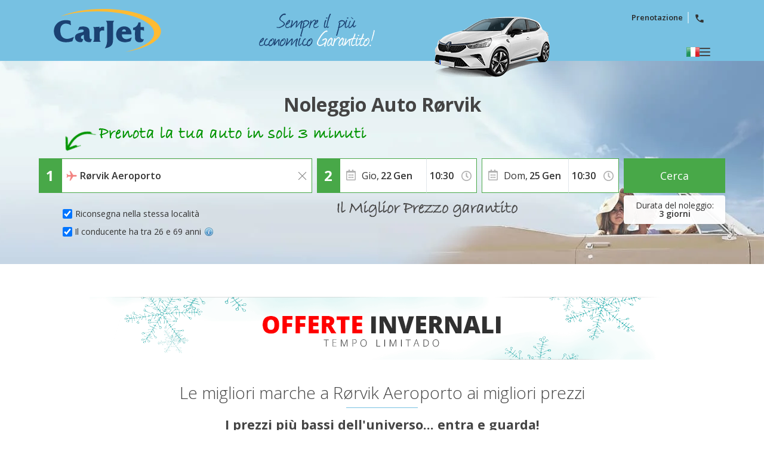

--- FILE ---
content_type: text/html
request_url: https://www.carjet.com/autonoleggio/norvegia/rorvik.htm
body_size: 22858
content:


<!DOCTYPE html>
<html lang="it" itemscope="" itemtype="https://schema.org/WebPage" prefix="og: https://ogp.me/ns# fb: https://ogp.me/ns/fb#" data-lt-installed="true">
<head>
    

<meta charset="utf-8">



    <!-- Google Tag Manager -->
    <script>
        (function (w, d, s, l, i) {
            w[l] = w[l] || []; w[l].push({
                'gtm.start':
                    new Date().getTime(), event: 'gtm.js'
            }); var f = d.getElementsByTagName(s)[0],
                j = d.createElement(s), dl = l != 'dataLayer' ? '&l=' + l : ''; j.async = true; j.src =
                    '/metrics/?id=' + i + dl; f.parentNode.insertBefore(j, f);
        })(window, document, 'script', 'dataLayer', '');
    </script>
    <!-- End Google Tag Manager -->

<!-- Tag Manager Capa de Datos-->
        <script>
            window.dataLayer = window.dataLayer || [];
        </script>
            <script>
            dataLayer.push({
  "var_step": "1",
  "dst_id": "NOG85",
  "hrental_id": "NOG85",
  "hrental_startdate": "",
  "hrental_enddate": "",
  "hrental_pagetype": "home"
});
            </script>
            <script>
            dataLayer.push({
  "event": "VirtualPageview",
  "CodDestino": "NOG85",
  "Destino": "Rørvik Aeroporto",
  "CodDestinoLanding": "NOG85",
  "Area1Destino": "TR",
  "vP-URL": "/autonoleggio/norvegia/rorvik.htm",
  "vP-Title": "Landing D Est",
  "PaisDest": "NO",
  "PaisLanding": "NO",
  "Tipo_Landing": "CARS"
});
            </script>
<!-- Fin Tag Manager Capa de Datos -->


<title>Noleggio Auto a Rørvik Aeroporto | CarJet</title>
    <meta name="description" content="Noleggio Auto in Rørvik con Autoveicoli nuovi di zecca, Noleggio Auto in Rørvik ai prezzi più bassi mai visti. Noleggio Auto con CarJet con conducente addizionale gratuito." />
    <meta name="keywords" content="rørvik aeroporto noleggio auto, noleggio auto rørvik aeroporto, rørvik aeroporto, rørvik aeroporto,noleggio auto in rørvik aeroporto,noleggio auto economico a rørvik aeroporto,rørvik aeroporto economico noleggio auto, noleggio auto a rørvik aeroporto" />
    <meta name="classification" content="travel" />
    <meta name="robots" content="ALL, FOLLOW" />
    <meta name="revisit-after" content="7 days" />
    <meta http-equiv="X-UA-Compatible" content="IE=edge" />
    <meta name="referrer" content="origin-when-cross-origin" />

    <!-- prefech -->
        <link rel="dns-prefetch" href="//fonts.googleapis.com">
        <link rel="dns-prefetch" href="//fonts.gstatic.com">
        <link rel="dns-prefetch" href="//www.google-analytics.com">
        <link rel="dns-prefetch" href="//www.google.com">
        <link rel="dns-prefetch" href="//www.google.es">
        <link rel="dns-prefetch" href="//www.googleadservices.com">
        <link rel="dns-prefetch" href="//www.googletagmanager.com">
        <link rel="dns-prefetch" href="//googleads.g.doubleclick.net">
        <link rel="dns-prefetch" href="//bat.bing.com">
        <link rel="dns-prefetch" href="//www.carjet.com">
        <link rel="dns-prefetch" href="//connect.facebook.net">
        <link rel="dns-prefetch" href="//www.facebook.com">
        <link rel="dns-prefetch" href="//widget.trustpilot.com">
    <!-- preconnect -->
        <link rel="preconnect" href="//fonts.googleapis.com" >
        <link rel="preconnect" href="//fonts.gstatic.com"  crossorigin>
        <link rel="preconnect" href="//www.google-analytics.com" >
        <link rel="preconnect" href="//www.google.com" >
        <link rel="preconnect" href="//www.google.es" >
        <link rel="preconnect" href="//www.googleadservices.com" >
        <link rel="preconnect" href="//www.googletagmanager.com" >
        <link rel="preconnect" href="//googleads.g.doubleclick.net" >
        <link rel="preconnect" href="//bat.bing.com" >
        <link rel="preconnect" href="//www.carjet.com" >
        <link rel="preconnect" href="//connect.facebook.net" >
        <link rel="preconnect" href="//www.facebook.com" >
        <link rel="preconnect" href="//widget.trustpilot.com" >
    <!-- Facebook & Twitter -->
            <meta property="og:image" content="https://www.carjet.com/cdn/cache7/img/facebook/Logo_Facebook_CJT_800x425.png" />
            <meta property="og:image:width" content="800" />
            <meta property="og:image:height" content="425" />
            <meta property="og:image:alt" content="Noleggio Auto a Rørvik Aeroporto | CarJet" />
            <meta property="og:title" content="Noleggio Auto a Rørvik Aeroporto | CarJet" />
            <meta property="og:description" content="Noleggio Auto in Rørvik con Autoveicoli nuovi di zecca, Noleggio Auto in Rørvik ai prezzi più bassi mai visti. Noleggio Auto con CarJet con conducente addizionale gratuito." />
            <meta property="og:type" content="website" />
            <meta property="og:url" content="https://www.carjet.com/autonoleggio/norvegia/rorvik.htm" />
            <meta property="og:site_name" content="CarJet" />
            <meta property="og:locale" content="IT" />
            <meta property="fb:app_id" content="618593191545404" />
            <meta name="twitter:site" content="@CarjetUK" />
            <meta name="twitter:creator" content="@CarjetUK" />
            <meta name="twitter:card" content="summary_large_image" />
            <meta name="twitter:title" content="Noleggio Auto a Rørvik Aeroporto | CarJet" />
            <meta name="twitter:description" content="Noleggio Auto in Rørvik con Autoveicoli nuovi di zecca, Noleggio Auto in Rørvik ai prezzi più bassi mai visti. Noleggio Auto con CarJet con conducente addizionale gratuito." />
            <meta name="twitter:image:src" content="https://www.carjet.com/cdn/cache7/img/twitter/Logo_Twitter_CJT_700x500.png" />

    <!-- Links Landing -->
<link rel="canonical" href="https://www.carjet.com/autonoleggio/norvegia/rorvik.htm" /> 
<link rel="alternate" hreflang="en-GB" href="https://www.carjet.com/cheap-car-hire/norway/rorvik.htm" /> 
<link rel="alternate" hreflang="es" href="https://www.carjet.com/alquiler-coches/noruega/rorvik.htm" /> 
<link rel="alternate" hreflang="de" href="https://www.carjet.com/mietwagen/norwegen/rorvik.htm" /> 
<link rel="alternate" hreflang="fr" href="https://www.carjet.com/location-voitures/norvege/rorvik.htm" /> 
<link rel="alternate" hreflang="it" href="https://www.carjet.com/autonoleggio/norvegia/rorvik.htm" /> 
<link rel="alternate" hreflang="nl" href="https://www.carjet.com/autohuur/noorwegen/rorvik.htm" /> 
<link rel="alternate" hreflang="pt" href="https://www.carjet.com/aluguel-carros/noruega/rorvik.htm" /> 
<link rel="alternate" hreflang="en-US" href="https://www.carjet.com/cheap-car-rental/norway/rorvik.htm" /> 
<link rel="alternate" hreflang="pl" href="https://www.carjet.com/wynajem-samochodow/norwegia/rorvik.htm" /> 
<link rel="alternate" hreflang="tr" href="https://www.carjet.com/araba-kiralama/norvec/rorvik.htm" /> 
<link rel="alternate" hreflang="ro" href="https://www.carjet.com/inchirieri-auto/norvegia/rorvik.htm" /> 
<link rel="alternate" hreflang="el" href="https://www.carjet.com/ενοικιαση-αυτοκινητου/νορβηγια/ρερβικ.htm" /> 
<link rel="alternate" hreflang="ru" href="https://www.carjet.com/прокат-автомобилеи/норвегия/рeрвик.htm" /> 
<link rel="alternate" hreflang="hr" href="https://www.carjet.com/najam-automobila/norveska/rorvik.htm" /> 

<!-- Bootstrap CSS -->
    <link rel="preload" href="https://fonts.gstatic.com/s/opensans/v28/memvYaGs126MiZpBA-UvWbX2vVnXBbObj2OVTS-mu0SC55I.woff2" as="font" crossorigin />
    <link rel="preload" href="https://fonts.googleapis.com/css2?family=Open+Sans:ital,wght@0,300;0,400;0,600;0,700;1,400&amp;display=swap" as="style"  />
    <link rel="stylesheet" href="https://fonts.googleapis.com/css2?family=Open+Sans:ital,wght@0,300;0,400;0,600;0,700;1,400&amp;display=swap" id="fontFamilyLink"  />
    <link rel="icon" href="/favicon.ico" type="image/x-icon"  />
    <link rel="shortcut icon" href="/favicon.ico" type="image/x-icon"  />
    <link rel="apple-touch-icon" href="/cdn/cache7/img/icons/fav/CJT/favicon_CJT_apple.png"  />
    <link rel="apple-touch-icon-precomposed" href="/cdn/cache7/img/icons/fav/CJT/favicon_CJT_apple.png"  />
    <link rel="preload" href="/cdn/cache2/js/bootstrap/bootstrap-3.3.5/css/bootstrap_DYS.min.css" as="style"  />
    <link rel="preload" href="/cdn/css/w/iconize.min.css" as="style"  />
    <link rel="preload" href="/cdn/cache2/js/colorbox/colorbox.min.css" as="style"  />
    <link rel="stylesheet" href="/cdn/cache2/js/bootstrap/bootstrap-3.3.5/css/bootstrap_DYS.min.css"  />
    <link rel="stylesheet" href="/cdn/cache2/js/colorbox/colorbox.min.css"  />
    <link rel="preload" href="/cdn/cache2/js/jquery/jquery-ui-1.13.1/jquery-ui-dys.min.css" as="style"  />
    <link rel="stylesheet" href="/cdn/cache2/js/jquery/jquery-ui-1.13.1/jquery-ui-dys.min.css"  />
    <link rel="preload" href="/cdn/css/w/jcarousel.responsive.min.css" as="style"  />
    <link rel="stylesheet" href="/cdn/css/w/jcarousel.responsive.min.css" type="text/css"  />
    <link rel="stylesheet" href="/cdn/css/w/iconize.min.css"  />
    <link rel="preload" href="/cdn/css/w/new/home_w.min.css" as="style"  />
    <link rel="stylesheet" href="/cdn/css/w/new/home_w.min.css"  />

    <script>
        var idioma = 'IT';
        var tipoveh = 'car';
        var steps = false;
        var ghostQuest = false;
        var zoneCode = 'NOG85';
        var showSearchList = false;
            </script>

        <script type='application/ld+json'>
            {
  "@context": "https://schema.org",
  "@type": "Service",
  "name": "Comparatore di Noleggio Auto all'aeroporto di Rørvik",
  "description": "Noleggio Auto in Rørvik con Autoveicoli nuovi di zecca, Noleggio Auto in Rørvik ai prezzi più bassi mai visti. Noleggio Auto con CarJet con conducente addizionale gratuito.",
  "image": "https://www.carjet.com/cdn/cache7/img/rich-images/branding/banner-CJT-03.jpg",
  "serviceType": "Car Hire comparison",
  "provider": {
    "@type": "Organization",
    "name": "CarJet",
    "url": "https://www.carjet.com/",
    "logo": "https://www.carjet.com/cdn/cache7/img/logos/w/CJT/logo_head.svg",
    "sameAs": [
      "https://es.wikipedia.org/wiki/CarJet",
      "https://www.wikidata.org/wiki/Q136458194",
      "https://www.facebook.com/CarJet",
      "https://x.com/CarJet",
      "https://www.instagram.com/CarJet",
      "https://www.youtube.com/@carjet750",
      "https://www.threads.com/@carjet.carhire"
    ],
    "review": {
      "@type": "Review",
      "itemReviewed": {
        "@type": "Organization",
        "name": "CarJet"
      },
      "reviewRating": {
        "@type": "Rating",
        "ratingValue": "4.1",
        "bestRating": "5"
      },
      "author": {
        "@type": "Organization",
        "name": "Trustpilot",
        "url": "https://it.trustpilot.com/"
      }
    },
    "aggregateRating": {
      "@type": "AggregateRating",
      "worstRating": "1",
      "ratingValue": "4.1",
      "bestRating": "5",
      "reviewCount": 2324,
      "itemReviewed": {
        "@type": "Organization",
        "name": "CarJet"
      }
    }
  },
  "areaServed": {
    "@type": "City",
    "name": "Rørvik"
  },
  "brand": {
    "@type": "Brand",
    "name": "CarJet"
  },
  "offers": {
    "@type": "AggregateOffer",
    "lowPrice": "18",
    "highPrice": "23",
    "priceCurrency": "EUR",
    "offerCount": "1",
    "offers": [
      {
        "@type": "Offer",
        "price": "22",
        "availability": "https://schema.org/LimitedAvailability",
        "priceCurrency": "EUR",
        "seller": {
          "@type": "Organization",
          "name": "HERTZ"
        }
      }
    ]
  }
}
        </script>
        <script type='application/ld+json'>
            {
  "@context": "https://schema.org",
  "@type": "AutoRental",
  "name": "HERTZ",
  "telephone": "+47 90417635",
  "image": "https://www.carjet.com/cdn/img/prv/flat/lrg/logo_HER.png",
  "priceRange": "€€",
  "openingHoursSpecification": [
    {
      "@type": "OpeningHoursSpecification",
      "dayOfWeek": "['Monday', 'Tuesday', 'Wednesday', 'Thursday', 'Friday']",
      "opens": "08:00 ",
      "closes": " 16:00"
    }
  ],
  "address": {
    "@type": "PostalAddress",
    "streetAddress": " Fv510, 7900, Roervik",
    "addressLocality": "Rørvik",
    "postalCode": "",
    "addressCountry": "NO"
  },
  "areaServed": {
    "@type": "Place",
    "name": "Rørvik Aeroporto"
  },
  "parentOrganization": {
    "@type": "Organization",
    "name": "HERTZ"
  }
}
        </script>


    <script id='breadcrumbs-schema' type='application/ld+json'>
        {
  "@context": "https://schema.org",
  "@type": "BreadcrumbList",
  "itemListElement": [
    {
      "@type": "ListItem",
      "position": "1",
      "item": {
        "@type": "Thing",
        "id": "/autonoleggio/index.htm",
        "name": "Noleggio Auto"
      }
    },
    {
      "@type": "ListItem",
      "position": "2",
      "item": {
        "@type": "Thing",
        "id": "/autonoleggio/norvegia.htm",
        "name": "Norvegia"
      }
    },
    {
      "@type": "ListItem",
      "position": "3",
      "item": {
        "@type": "Thing",
        "name": "Rørvik"
      }
    }
  ]
}
    </script>


</head>
<body class=" Most_Popular "  data-lang="it"  data-site="cjt"  data-tipoveh="car"  data-steplist="home"   data-pano="false" data-zone="NOG85" >
    




<!-- Google Tag Manager (noscript) -->
<noscript>
    <iframe src="https://www.googletagmanager.com/ns.html?id=GTM-5L4VCTM"
            height="0" width="0" style="display:none;visibility:hidden"></iframe>
</noscript>
<!-- End Google Tag Manager (noscript) --><div class="wrapper">

    

        <div class="header header-page">
            <div class="container">
                <a class="logo" href="/autonoleggio/index.htm">
                    <img src="/cdn/cache7/img/logos/w/cjt/logo_head.svg" alt="Noleggio Auto senza costi occulti. Noleggio Auto senza sorprese dell'ultimo minuto" width="180" height="72" />
                </a>
                    <div class="h-textban"><img src="/cdn/cache7/img/head/cjt/head_cheaper_it.png" alt="Sempre il più economico Garantito!" width="220" height="102" /></div>
                                    <div class="h-car" ><img src="/cdn/cache7/img/carHead.png" alt="Noleggio Auto CarJet"></div>
                                    <ul class="h-main">
                        <li>
                            <a href="https://support.carjet.com/hc/it">Prenotazione</a>
                        </li>
                        <li>
                            <a href="#" class="main-telban2">
                                <i class="icon-phone size-16"></i>
                            </a>
                        </li>
                    </ul>

                                <div class="btn-group-container header-options">
                                            <div class="h-main" id="mainMenuTop">
                            <div class="nav-actions">
                                
                                <span class="active-lang">

                                    <img src="/cdn/cache7/img/flags/shadow/S/flag-it.png" title="linguaggio" alt="linguaggio">
                                </span>
                                <i class="h-main-btn main-btn"></i>
                            </div>
                            <nav>
                                <ul class="lang">
                                    <li><span class="nav-title">Selezionare la lingua</span></li>
                                        <li>
                                            <span class="nav-item" onclick="handleLanguageChange('/cheap-car-hire/norway/rorvik.htm', 'EN-GB');">
                                                <img src="/cdn/cache7/img/flags/shadow/S/flag-en.png" title="Inglese " alt="Inglese " width="22" height="16">
                                                English
                                            </span>
                                        </li>
                                        <li>
                                            <span class="nav-item" onclick="handleLanguageChange('/alquiler-coches/noruega/rorvik.htm', 'ES');">
                                                <img src="/cdn/cache7/img/flags/shadow/S/flag-es.png" title="Spagnolo" alt="Spagnolo" width="22" height="16">
                                                Español
                                            </span>
                                        </li>
                                        <li>
                                            <span class="nav-item" onclick="handleLanguageChange('/mietwagen/norwegen/rorvik.htm', 'DE');">
                                                <img src="/cdn/cache7/img/flags/shadow/S/flag-de.png" title="Tedesco " alt="Tedesco " width="22" height="16">
                                                Deutsch
                                            </span>
                                        </li>
                                        <li>
                                            <span class="nav-item" onclick="handleLanguageChange('/location-voitures/norvege/rorvik.htm', 'FR');">
                                                <img src="/cdn/cache7/img/flags/shadow/S/flag-fr.png" title="Francese " alt="Francese " width="22" height="16">
                                                Français
                                            </span>
                                        </li>
                                        <li class="active">
                                            <span class="nav-item">
                                                <img src="/cdn/cache7/img/flags/shadow/S/flag-it.png" title="Italiano " alt="Italiano " width="22" height="16">
                                                Italiano
                                            </span>
                                        </li>
                                        <li>
                                            <span class="nav-item" onclick="handleLanguageChange('/autohuur/noorwegen/rorvik.htm', 'NL');">
                                                <img src="/cdn/cache7/img/flags/shadow/S/flag-nl.png" title="Olandese " alt="Olandese " width="22" height="16">
                                                Nederlands
                                            </span>
                                        </li>
                                        <li>
                                            <span class="nav-item" onclick="handleLanguageChange('/aluguel-carros/noruega/rorvik.htm', 'PT');">
                                                <img src="/cdn/cache7/img/flags/shadow/S/flag-pt.png" title="Portoghese" alt="Portoghese" width="22" height="16">
                                                Português
                                            </span>
                                        </li>
                                        <li>
                                            <span class="nav-item" onclick="handleLanguageChange('/cheap-car-rental/norway/rorvik.htm', 'EN-US');">
                                                <img src="/cdn/cache7/img/flags/shadow/S/flag-us.png" title="Inglese(US)" alt="Inglese(US)" width="22" height="16">
                                                English (US)
                                            </span>
                                        </li>
                                        <li>
                                            <span class="nav-item" onclick="handleLanguageChange('/wynajem-samochodow/norwegia/rorvik.htm', 'PL');">
                                                <img src="/cdn/cache7/img/flags/shadow/S/flag-pl.png" title="Polacco" alt="Polacco" width="22" height="16">
                                                Polski
                                            </span>
                                        </li>
                                        <li>
                                            <span class="nav-item" onclick="handleLanguageChange('/araba-kiralama/norvec/rorvik.htm', 'TR');">
                                                <img src="/cdn/cache7/img/flags/shadow/S/flag-tr.png" title="Turco" alt="Turco" width="22" height="16">
                                                Türkçe
                                            </span>
                                        </li>
                                        <li>
                                            <span class="nav-item" onclick="handleLanguageChange('/inchirieri-auto/norvegia/rorvik.htm', 'RO');">
                                                <img src="/cdn/cache7/img/flags/shadow/S/flag-ro.png" title="Romanian" alt="Romanian" width="22" height="16">
                                                Română
                                            </span>
                                        </li>
                                        <li>
                                            <span class="nav-item" onclick="handleLanguageChange('/ενοικιαση-αυτοκινητου/νορβηγια/ρερβικ.htm', 'EL');">
                                                <img src="/cdn/cache7/img/flags/shadow/S/flag-el.png" title="Greek" alt="Greek" width="22" height="16">
                                                Ελληνικά
                                            </span>
                                        </li>
                                        <li>
                                            <span class="nav-item" onclick="handleLanguageChange('/прокат-автомобилеи/норвегия/рeрвик.htm', 'RU');">
                                                <img src="/cdn/cache7/img/flags/shadow/S/flag-ru.png" title="Russo" alt="Russo" width="22" height="16">
                                                Русский
                                            </span>
                                        </li>
                                        <li>
                                            <span class="nav-item" onclick="handleLanguageChange('/najam-automobila/norveska/rorvik.htm', 'HR');">
                                                <img src="/cdn/cache7/img/flags/shadow/S/flag-hr.png" title="Hrvatski" alt="Hrvatski" width="22" height="16">
                                                Hrvatski
                                            </span>
                                        </li>
                                </ul>
                            </nav>
                        </div>
                    
                </div>
                            </div>
        </div>





            <div class="content">
                

        <div class="frm-box">
            <div class="container frm-cont">
                

    <!-- generic -->
    <style>form.inline-home-form{height:158px}form.inline-home-form.OW{--offset-L:-225px}form.inline-home-form.OW #datosDestinos{gap:var(--form-separation);flex-direction:row;align-items:flex-start}form.inline-home-form.OW #datosDestinos .layHideGroup{display:block}form.inline-home-form.OW #datosRecogidaInput,form.inline-home-form.OW #datosRecogidaInput + .form-checkbox{flex:1}form.inline-home-form.OW .autocomplete-list{width:480px}form.inline-home-form.OW #idMostrarAge{top:113px}form.inline-home-form #idMostrarOw{display:flex;align-items:center;height:36px;position:absolute;top:113px;left:25px}form.inline-home-form #idMostrarOw label{user-select:none}</style>
    <!-- only CJT -->
    <style>[data-site="cjt"] .inline-home-form #idMostrarOw{left:35px;top:110px}[data-site="cjt"] .frm-box.OW{padding-top:calc(56px - calc(var(--h-increment) / 2))}[data-site="cjt"] .inline-home-form .form-group-autocomplete .control-label{width:auto;top:8px;left:8px}[data-site="cjt"] .inline-home-form.OW .form-group-autocomplete .control-label{top:-16px}[data-site="cjt"] .inline-home-form #datosDestinos .form-checkbox{position:static}[data-site="cjt"] .inline-home-form #datosDestinos .form-checkbox [type="checkbox"] + label{position:static}[data-site="cjt"] .inline-home-form.OW #idMostrarAge{top:140px}[data-site="cjt"] .inline-home-form.OW .remark{top:calc(89px + var(--h-increment))}[data-site="cjt"] .inline-home-form #pickup,[data-site="cjt"] .inline-home-form #dropoff{padding-right:34px}[data-site="cjt"] .inline-home-form.OW #pickup,[data-site="cjt"] .inline-home-form.OW #dropoff{padding-top:0}[data-site="cjt"] .inline-home-form.OW ul + i.autocomplete-icons{bottom:19px}</style>
    <!-- new horizontal form (from desktop structure)-->
<div class="dy-box-form new-dy-box-form">

    <!-- formulario de búsqueda -->
        <h1 class="landing-page-title">Noleggio Auto Rørvik</h1>

    <div class="msg msg2"><img src="/cdn/cache7/img/head/txt-book-your-car_IT.png" alt="Prenota la tua auto in soli 3 minuti" width="364" height="41" /></div>

    <form name="menu_tarifas" action="/do/list/it" method="post" onsubmit="javascript: if (comprobar_errores()) { filtroUsoForm(); return true; } else return false;" class="inline-home-form cta-total-days" role="form" autocomplete="off" autocorrect="off" data-show-errors="true">
        <div id="datosDestinos" class="form-group-autocomplete">
            <div id="datosRecogidaInput" class="form-group">
                <label for="pickup" class="control-label">Ritiro:</label>
                    <input type="text" id="pickup" placeholder="Inserisci la tua destinazione" tabindex="1" class="form-control" value="Rørvik Aeroporto">
                    <span class="form-control-clear glyphicon glyphicon-remove form-control-feedback"></span>


                    <ul id="recogida_lista" class="autocomplete-list" data-autoselect='true' style="display: none;"></ul>

                    <i id="pickup-ico" class="autocomplete-icons autocomplete-AER"></i>
            </div>

            <div class="form-group form-checkbox">
                <div class="layHideGroup">
                    <div id="datosDevolucionInput" class="form-group">
                        <label for="dropoff" class="control-label">Riconsegna:</label>
                            <input type="text" id="dropoff" placeholder="Inserisci la tua destinazione di ritorno" tabindex="0" class="form-control">
                            <span class="form-control-clear glyphicon glyphicon-remove form-control-feedback hidden"></span>

                        <ul id="devolucion_lista" class="autocomplete-list" style="display: none;"></ul>
                            <i id="dropoff-ico" class="autocomplete-icons autocomplete-DOT"></i>

                    </div>
                </div>
                <div id="idMostrarOw" class="form-group">
                    <input type="checkbox" checked="" value="SI" id="chkOneWay" name="chkOneWay" class="_chkVis">
                    <label for="chkOneWay">Riconsegna nella stessa località</label>
                </div>
            </div>
        </div>


        <!-- fecha/hora recogida -->
        <div class="form-group form-cols-group">
            <div class="col col-group-1">
                <label for="fechaRecogida" class="control-label">Ritiro:</label>
                <div id="fechaRecogidaContainer" data-info="Selezioni la data">
                    <span class="dayText"></span>
                    <span class="dayNum"></span>
                    <span class="monthText"></span>
                    <span class="yearNum hidden"></span>
                </div>
                    <input type="text" style="height: 40px;" readonly="" name="fechaRecogida" id="fechaRecogida" value="" maxlength="10" class="form-control" tabindex="3">
            </div>

            <div class="col col-group-2">
                <label for="fechaRecogidaSelHour" class="control-label">Ora:</label>

                <select id="fechaRecogidaSelHour">
                                <option value="00:00">00:00</option>
                                <option value="00:30">00:30</option>
                                <option value="01:00">01:00</option>
                                <option value="01:30">01:30</option>
                                <option value="02:00">02:00</option>
                                <option value="02:30">02:30</option>
                                <option value="03:00">03:00</option>
                                <option value="03:30">03:30</option>
                                <option value="04:00">04:00</option>
                                <option value="04:30">04:30</option>
                                <option value="05:00">05:00</option>
                                <option value="05:30">05:30</option>
                                <option value="06:00">06:00</option>
                                <option value="06:30">06:30</option>
                                <option value="07:00">07:00</option>
                                <option value="07:30">07:30</option>
                                <option value="08:00">08:00</option>
                                <option value="08:30">08:30</option>
                                <option value="09:00">09:00</option>
                                <option value="09:30">09:30</option>
                                <option value="10:00" selected>10:00</option>
                                <option value="10:30">10:30</option>
                                <option value="11:00">11:00</option>
                                <option value="11:30">11:30</option>
                                <option value="12:00">12:00</option>
                                <option value="12:30">12:30</option>
                                <option value="13:00">13:00</option>
                                <option value="13:30">13:30</option>
                                <option value="14:00">14:00</option>
                                <option value="14:30">14:30</option>
                                <option value="15:00">15:00</option>
                                <option value="15:30">15:30</option>
                                <option value="16:00">16:00</option>
                                <option value="16:30">16:30</option>
                                <option value="17:00">17:00</option>
                                <option value="17:30">17:30</option>
                                <option value="18:00">18:00</option>
                                <option value="18:30">18:30</option>
                                <option value="19:00">19:00</option>
                                <option value="19:30">19:30</option>
                                <option value="20:00">20:00</option>
                                <option value="20:30">20:30</option>
                                <option value="21:00">21:00</option>
                                <option value="21:30">21:30</option>
                                <option value="22:00">22:00</option>
                                <option value="22:30">22:30</option>
                                <option value="23:00">23:00</option>
                                <option value="23:30">23:30</option>
                </select>
            </div>
        </div>
        <!-- total days -->
        <div class="total-days" id="counterDays">
            <span class="num-days" id="counterDaysNum"></span>
            <span class="txt-days" id="counterDaysTxt"></span>
        </div>
        <!-- fecha/hora devolucion -->
        <div class="form-group form-cols-group last-form-group">

            <div class="col col-group-1">
                <label  class="control-label">Riconsegna:</label>
                    <input type="text" readonly="" name="fechaDevolucion" id="fechaDevolucion" value="" maxlength="10" class="form-control" tabindex="4">
                <div id="fechaDevolucionContainer" data-info="Selezioni la data">

                    <span class="dayText"></span>
                    <span class="dayNum"></span>
                    <span class="monthText"></span>
                    <span class="yearNum hidden"></span>

                </div>
            </div>

            <div class="col col-group-2">
                <label for="fechaDevolucionSelHour" class="control-label">Ora:</label>


                <select id="fechaDevolucionSelHour">


                            <option value="00:00" >00:00</option>
                            <option value="00:30" >00:30</option>
                            <option value="01:00" >01:00</option>
                            <option value="01:30" >01:30</option>
                            <option value="02:00" >02:00</option>
                            <option value="02:30" >02:30</option>
                            <option value="03:00" >03:00</option>
                            <option value="03:30" >03:30</option>
                            <option value="04:00" >04:00</option>
                            <option value="04:30" >04:30</option>
                            <option value="05:00" >05:00</option>
                            <option value="05:30" >05:30</option>
                            <option value="06:00" >06:00</option>
                            <option value="06:30" >06:30</option>
                            <option value="07:00" >07:00</option>
                            <option value="07:30" >07:30</option>
                            <option value="08:00" >08:00</option>
                            <option value="08:30" >08:30</option>
                            <option value="09:00" >09:00</option>
                            <option value="09:30" >09:30</option>
                            <option value="10:00" >10:00</option>
                            <option value="10:30" selected>10:30</option>
                            <option value="11:00" >11:00</option>
                            <option value="11:30" >11:30</option>
                            <option value="12:00" >12:00</option>
                            <option value="12:30" >12:30</option>
                            <option value="13:00" >13:00</option>
                            <option value="13:30" >13:30</option>
                            <option value="14:00" >14:00</option>
                            <option value="14:30" >14:30</option>
                            <option value="15:00" >15:00</option>
                            <option value="15:30" >15:30</option>
                            <option value="16:00" >16:00</option>
                            <option value="16:30" >16:30</option>
                            <option value="17:00" >17:00</option>
                            <option value="17:30" >17:30</option>
                            <option value="18:00" >18:00</option>
                            <option value="18:30" >18:30</option>
                            <option value="19:00" >19:00</option>
                            <option value="19:30" >19:30</option>
                            <option value="20:00" >20:00</option>
                            <option value="20:30" >20:30</option>
                            <option value="21:00" >21:00</option>
                            <option value="21:30" >21:30</option>
                            <option value="22:00" >22:00</option>
                            <option value="22:30" >22:30</option>
                            <option value="23:00" >23:00</option>
                            <option value="23:30" >23:30</option>
                </select>
            </div>
        </div>

        <div id="idMostrarAge" class="form-group">
            <input type="checkbox" checked="" value="SI" id="chkAge" name="chkAge" class="chkVis" onclick="if ($('#chkAge').is(':checked')) { $('#edad').val('35'); } ">
            <label for="chkAge">Il conducente ha tra 26 e 69 anni<img src="/cdn/cache7/img/icons/ico-infoBlue.png" alt="infoBlue" class="ico-nfo" data-toggle="tooltip" title="Le compagnie di Noleggio Auto potrebbero addebitare un costo per i conducenti con età inferiore ai 26 anni o oltre i 69. Si prega di consultare i termini e condizioni cliccando sul 'Condizioni' link." width="16" height="16"></label>
            <!-- capa oculta -->
            <div class="layHideGroup">
                <div class="form-group">
                    <label for="edad" class="control-label">L'età del conducente:</label>
                    <div>
                        <input type="text" value="35" name="edad" id="edad" maxlength="2" class="form-control">
                    </div>
                </div>
            </div>
            <!-- fin capa oculta -->
        </div>

        <div id="idSearchButton" class="form-group">
            <button id="sendForm" type="submit" class="btn" name="send" tabindex="5">Cerca</button>

                <input type="hidden" name="child_seat" value="0" />
                <input type="hidden" name="booster" value="0" />
                <input type="hidden" name="pais" id="pais" value="NO" />
                <input type="hidden" id="fontSize" value="12pt" />
                <input type="hidden" name="nomearod" id="nomearod" value="" />
                <input type="hidden" name="destino" id="destino" value="NOG85" />
                <input type="hidden" name="destino_final" id="destino_final" value="" />
                <input type="hidden" name="horarecogida" id="horarecogida" value="" />
                <input type="hidden" name="minutosrecogida" id="minutosrecogida" value="" />
                <input type="hidden" name="horadevolucion" id="horadevolucion" value="" />
                <input type="hidden" name="minutosdevolucion" id="minutosdevolucion" value="" />
                <input type="hidden" name="codDestinoLanding" id="codDestinoLanding" value="NOG85" />
                <input type="hidden" name="area1Destino" id="area1Destino" value="TR" />
                <input type="hidden" name="paisLanding" id="paisLanding" value="NO" />
            <noscript><input type="hidden" name="no_javascript" value="no_hay" id="no_javascript"></noscript>
        </div>
        <div class="remark"><img src="/cdn/cache7/img/head/txt-best-price_IT.png" title="" alt="Il Miglior Prezzo Garantito" width="317" height="41"></div>
        <!--<div class="form-group">-->
    </form>
</div>
    <!-- end horizontal form -->

            </div> <!-- container frm-cont -->
        </div> <!-- content-->


                

<!-- *** INI COMMON CONTENT DESKTOP/MOBILE ************************************************************************************ -->

    <div class="container">
        <div class="row">
            <div class="col-xs-12">
                <div id="promoContent">
                    <span class="pc-1"></span>
                    <span class="pc-2"></span>
                    <span class="pc-3"></span>
                    <span class="pc-4"></span>
                    <span class="pc-5"></span>
                </div>
            </div>
        </div>
    </div>
<div class="spacer-m"></div>
            <!-- Rents -->


        <div class="container">
            <div class="row">
                <div class="col-xs-12">
                    <article class="genBlock">
                        <header class="text-center line-center">
                            <h2 class="genBlock__title xbig">Le migliori marche a Rørvik Aeroporto ai migliori prezzi</h2>
                        </header>
                        <section>
                            <div class="genBlock__content">
                                <div class="c-rents">
                                    <div class="box-rents noline big">
<p><big><strong>I prezzi più bassi dell'universo... entra e guarda!</strong></big></p>                                        
                                        <ul>
                                                <li class="rent"><img src="/cdn/cache7/img/prv/flat/lrg/logo_THR.png" alt="Noleggio Auto con Thrifty in CarJet" width="104" height="40"></li>
                                                <li class="rent"><img src="/cdn/cache7/img/prv/flat/lrg/logo_ALM.png" alt="Noleggio Auto con Alamo in CarJet" width="104" height="40"></li>
                                                <li class="rent"><img src="/cdn/cache7/img/prv/flat/lrg/logo_SXT.png" alt="Noleggio Auto con Sixt in CarJet" width="104" height="40"></li>
                                                <li class="rent"><img src="/cdn/cache7/img/prv/flat/lrg/logo_ECR.png" alt="Noleggio Auto con Europcar in CarJet" width="104" height="40"></li>
                                                <li class="rent"><img src="/cdn/cache7/img/prv/flat/lrg/logo_AVS.png" alt="Noleggio Auto con Avis in CarJet" width="104" height="40"></li>
                                                <li class="rent"><img src="/cdn/cache7/img/prv/flat/lrg/logo_HER.png" alt="Noleggio Auto con Herzt in CarJet" width="104" height="40"></li>
                                                <li class="rent"><img src="/cdn/cache7/img/prv/flat/lrg/logo_ENT.png" alt="Noleggio Auto con Enterprise in CarJet" width="104" height="40"></li>
                                                <li class="rent"><img src="/cdn/cache7/img/prv/flat/lrg/logo_BGE.png" alt="Noleggio Auto con Budget in CarJet" width="104" height="40"></li>
                                                <li class="rent"><img src="/cdn/cache7/img/prv/flat/lrg/logo_NAT.png" alt="Noleggio Auto con National in CarJet" width="104" height="40"></li>
                                                <li class="rent"><img src="/cdn/cache7/img/prv/flat/lrg/logo_DTG.png" alt="Noleggio Auto con Dollar in CarJet" width="104" height="40"></li>
                                        </ul>
                                    </div>
                                </div>
                            </div>
                        </section>
                        <footer></footer>
                    </article>
                </div>
            </div>
        </div>






        <div class="spacer-xl"></div>
        <div class="container-fluid reviews new-ly">
            
<!-- Trustpilot widget -->
<div class="container">
    <div class="row">
        <div class="col-xs-12">
            <article class="genBlock">
                <section>
                    <div class="genBlock__content">

                        <!-- TrustBox widget - Slider -->
                        <div class="trustpilot-widget" data-locale="it-IT" data-template-id="54ad5defc6454f065c28af8b" data-businessunit-id="4f6d256b000064000513e2ea" data-style-height="240px" data-style-width="100%" data-theme="light" data-stars="4,5" data-review-languages="it" data-tags="IT">
                            <a href="https://it.trustpilot.com/review/carjet.com" target="_blank" rel="noopener">Trustpilot</a>
                        </div>
                        <!-- End TrustBox widget -->

                    </div>
                </section>
            </article>
        </div>
    </div>
</div>


        </div>






            <div class="spacer-m"></div>
            <!-- table info -->
            <div class="container">
                <div class="row">
                            <div class="col-xs-12">
                                

    <!-- info destination table -->
    <article class="genBlock genBlock__infoTable ">
        <header class="line-thin">
            <h3 class="genBlock__title mid">Informazioni su Noleggio Auto a Rørvik Aeroporto</h3>
        </header>
        <section >
            <div class="genBlock__content">
                <table class="table table-striped">
                    <tbody>
                        <tr>
                                <th>Destinazione</th>
                                <td>Rørvik</td>
                        </tr>
                        <tr>
                                <th>Gruppi auto</th>
                                <td>Auto Piccole, Auto Medie, Auto Grandi, Station Wagon, Monovolume, SUV, Automatico, Premium.</td>
                        </tr>
                        <tr>
                                <th>Numero totale di punti di noleggio auto vicino a Rørvik</th>
                                <td>1</td>
                        </tr>
                        <tr>
                                <th>Fornitori all'aeroporto</th>
                                <td>1</td>
                        </tr>
                            <tr>

                                <th>Importanti agenzie di noleggio</th>
                                <td>HERTZ</td>

                            </tr>
                        </tbody>
                </table>
            </div>
        </section>
    </article>

                            </div>
                </div>
            </div>
        <div class="spacer-m"></div>


        <div class="container">
            <div class="row">
                <div class="col-xs-12">
                    <article class="genBlock genBlock__landingText">
                        <header class="line-thin">
                                <h2 class="genBlock__title mid">Noleggio Auto Economico a Rørvik Aeroporto</h2>
                        </header>
                        <section>
                            <div class="genBlock__content clearfix">
                                <div class="row">
                                    <div class="col-xs-8">
                                        <article class="genBlock">
                                            <section>
                                                <div class="genBlock__thumb framed full">
                                                    <img class="lazyload" src="/cdn/cache7/img/trans.png" data-src="/cdn/cache7/img/landings/NO/NOG85-1.jpg" alt="Noleggio Auto Economico a Rørvik Aeroporto" title="">
                                                </div>
                                                <div class="genBlock__content">                                                    
                                                    <div class="collapsible-container collapsed">
                                                        <div class="collapsible-content" data-class="columns columns-2 columns-grid columns-gap-50 columns-justify">
                                                            <p><u>Noleggio Auto a Rørvik</u>. Compila il modulo di ricerca qui sopra per trovare il noleggio auto a buon mercato a Rørvik.</p>
<p data-preview="false">Se siete alla ricerca di Noleggio Auto a Rørvik, Noleggio Auto a buon mercato o Noleggio Auto a Rørvik, la vostra migliore scommessa è CarJet. Trova il tuo Noleggio Auto a Rørvik dall'aeroporto e il tuo Noleggio Auto a Rørvik città. <strong>Noleggio Auto a basso costo a Rørvik</strong> da CarJet.</p>
<p data-preview="false">Offerte speciali on-line - Noleggio Auto a Rørvik.</p>
<p data-preview="false">Scegli la tua auto preferita per il Noleggio Auto a Rørvik.</p>
                                                        </div>
                                                        <div class="more-info-container">
                                                            <span class="more-info-btn" data-open="Mostra altre informazioni" data-closed="Nascondi informazioni"></span>
                                                        </div>
                                                    </div>
                                                </div>
                                            </section>
                                        </article>
                                    </div>
                                    <div class="col-xs-4">
                                        <article class="genBlock">
                                            <section>
                                                <div class="genBlock__content">


<!-- ticks-faqs -->
        <div class="panel-group" id="accordionTicks">
                <div class="panel panel-default">
                    <div class="panel-heading">
                        <h3 class="panel-title">
                            <a class="accordion-toggle collapsed" data-toggle="collapse" data-parent="#accordionTicks" href="#collapseTick_0">Offerte e sconti a Rørvik con CarJet</a>
                            <!-- <p class="panel-preview"></p> -->
                        </h3>
                    </div>
                    <div id="collapseTick_0" class="panel-collapse collapse">
                        <div class="panel-body">
                            <p>Su CarJet, raccogliamo tutte le offerte disponibili a Rørvik per le date che scegli, confrontando i prezzi tra tutte le compagnie di noleggio auto. </p>
                        </div>
                    </div>
                </div>
                <div class="panel panel-default">
                    <div class="panel-heading">
                        <h3 class="panel-title">
                            <a class="accordion-toggle collapsed" data-toggle="collapse" data-parent="#accordionTicks" href="#collapseTick_1">Prenotazioni affidabili </a>
                            <!-- <p class="panel-preview"></p> -->
                        </h3>
                    </div>
                    <div id="collapseTick_1" class="panel-collapse collapse">
                        <div class="panel-body">
                            <p>In CarJet, lavoriamo solo con fornitori affidabili. I tuoi dati e le tue transazioni vengono elaborati con i più elevati standard di sicurezza.</p>
                        </div>
                    </div>
                </div>
                <div class="panel panel-default">
                    <div class="panel-heading">
                        <h3 class="panel-title">
                            <a class="accordion-toggle collapsed" data-toggle="collapse" data-parent="#accordionTicks" href="#collapseTick_2">Diversi punti di ritiro e riconsegna </a>
                            <!-- <p class="panel-preview"></p> -->
                        </h3>
                    </div>
                    <div id="collapseTick_2" class="panel-collapse collapse">
                        <div class="panel-body">
                            <p>Seleziona diversi punti di ritiro e riconsegna nel motore di ricerca. CarJet ti mostrerà le opzioni disponibili, alcune con un costo aggiuntivo per il viaggio di sola andata. </p>
                        </div>
                    </div>
                </div>
        </div>
                                                    <div class="genBlock__thumb framed full">
                                                        <img class="lazyload" src="/cdn/cache7/img/trans.png" data-src="/cdn/cache7/img/landings/NO/NOG85-2.jpg" alt="Noleggio Auto a Rørvik" title="">
                                                    </div>
                                                </div>
                                            </section>
                                        </article>
                                    </div>
                                </div>
                            </div>
                        </section>
                        <footer></footer>
                    </article>
                </div>
            </div>
        </div>

        <div class="spacer-m"></div>


    <div class="container ad-group-container">
        <div class="row">
            <div class="col-xs-6">
                <div id="hotelBanner" class="ad-container" onclick="window.open('https://vacation.carjet.com/it/', '_blank')">
                    <span class="ad-img">
                        <img class="lazyload" src="/cdn/cache7/img/trans.png" data-src="/cdn/cache7/img/banner-hoteles-001@2x.jpg" alt="Cercare Hotel">
                    </span>
                    <header>Vuoi un hotel al miglior prezzo?</header>
                    <p>Ti aiutiamo a trovarlo</p>
                    <span class="btn new-btn new-btn-success">Cercare Hotel</span>
                </div>
            </div>
            <div class="col-xs-6">
                <div id="airaloBanner" class="ad-container" onclick="window.open('https://www.airalo.com/it?p=carjet', '_blank')">
                    <span class="ad-img">
                        <img src="/cdn/cache7/img/banner-airalo-001@2x.jpg" alt="Sfoglia le offerte eSIM">
                    </span>
                        <header>
                            <span>Hai bisogno di internet veloce e affidabile al miglior prezzo?</span>
                        </header>
                        <p>Resta connesso ovunque tu vada, a tariffe convenienti</p>
                    <span class="btn new-btn new-btn-success">Sfoglia le offerte eSIM</span>
                </div>
                
            </div>
        </div>
    </div>
    <div class="spacer-m"></div>






<div class="spacer-m"></div>
<!-- 9 cars grid -->


    <div class="container">
        <div class="row">
            <div class="col-xs-12">
                <article class="genBlock genBlock__carsGrid buttonCard">
                    <header class="line-thin">
                        <h2 class="genBlock__title mid">Le Auto a Noleggio più Economiche a Rørvik</h2>
                    </header>
                    <section>
                        <div class="genBlock__content">
                            <div class="info-seoData">
                                <div class="seoDataTable">
                                    <div class="row">
                                         <div class="col-xs-4">
                                             <div class="box-type COM_A">
                                                     <div class="type-name">Auto Piccole</div>                                                        
                                                 <!---->
                                                 <div class="type-price">18  <small>€ /giorno</small></div>
                                             </div>
                                        </div>
                                         <div class="col-xs-4">
                                             <div class="box-type COM_A2">
                                                     <div class="type-name">Auto Medie</div>                                                        
                                                 <!---->
                                                 <div class="type-price">18  <small>€ /giorno</small></div>
                                             </div>
                                        </div>
                                         <div class="col-xs-4">
                                             <div class="box-type STATE">
                                                     <div class="type-name">Auto Grandi</div>                                                        
                                                 <!---->
                                                 <div class="type-price">19  <small>€ /giorno</small></div>
                                             </div>
                                        </div>
                                         <div class="col-xs-4">
                                             <div class="box-type FAM">
                                                     <div class="type-name">Station Wagon</div>                                                        
                                                 <!---->
                                                 <div class="type-price">19  <small>€ /giorno</small></div>
                                             </div>
                                        </div>
                                         <div class="col-xs-4">
                                             <div class="box-type LUX2">
                                                     <div class="type-name">SUV</div>                                                        
                                                 <!---->
                                                 <div class="type-price">20  <small>€ /giorno</small></div>
                                             </div>
                                        </div>
                                         <div class="col-xs-4">
                                             <div class="box-type MPV">
                                                     <div class="type-name">Monovolume</div>                                                        
                                                 <!---->
                                                 <div class="type-price">21  <small>€ /giorno</small></div>
                                             </div>
                                        </div>
                                         <div class="col-xs-4">
                                             <div class="box-type AUTOM">
                                                     <div class="type-name">Automatico</div>                                                        
                                                 <!---->
                                                 <div class="type-price">21  <small>€ /giorno</small></div>
                                             </div>
                                        </div>
                                         <div class="col-xs-4">
                                             <div class="box-type LUX">
                                                     <div class="type-name">Premium</div>                                                        
                                                 <!---->
                                                 <div class="type-price">23  <small>€ /giorno</small></div>
                                             </div>
                                        </div>
                                         <div class="col-xs-4">
                                             <div class="box-type CARGA">
                                                     <div class="type-name">Furgoncini</div>                                                        
                                                 <!---->
                                                 <div class="type-price">23  <small>€ /giorno</small></div>
                                             </div>
                                        </div>
                                    </div>
                                </div>
                            </div>

                            <div class="info-seoProducts">
                                <div class="row">
                             
                                        <div class="col-xs-4" data-index="1" data-price="18" data-currency="EUR">
                                            <ul class="box-type">
                                                    <li class="b-type-name">Auto Piccole</li>
                                                <li class="b-type-price" data-priceformated="18 € /giorno" data-price-perday="18€ /giorno">18  <small>€ /giorno</small></li>
                                                <li class="b-type-spec">
                                                    <div class="cl--info">
                                                        <ul class="cl--info-serv">
                                                            <li data-toggle="tooltip" class="serv sc-seats" title="" data-original-title="Questo auto ha 4 posti"><i></i>4 <span>Posti</span></li>
                                                            <li data-toggle="tooltip" class="serv sc-doors" title="" data-original-title="Questo auto ha 3 porte"><i></i>3 <span>Porte</span></li>
                                                            <li data-toggle="tooltip" class="serv sc-climb" title="" data-original-title="Questo auto ha Aria condizionata"><i></i><span>Aria condizionata</span></li>
                                                                <li data-toggle="tooltip" class="serv sc-transm" title="" data-original-title="Cambio manuale"><i></i>M <span>Manuale</span></li>

                                                        </ul>
                                                    </div>
                                                </li>
                                                <li class="b-type-car">
                                                    <img class="car lazyload" src="/cdn/cache7/img/trans.png" data-src="/cdn/img/cars/L/car_C47.jpg" alt="Noleggia un'Auto Piccole in Rørvik" title="">
                                                </li>
                                                    <li class="b-type-cta">
                                                        <span onclick="controlCategoriaCoche('MINI');document.getElementById('nomearod').value = 'MINI';document.getElementById('sendForm').click();">Vedi Offerta</span>
                                                    </li>
                                            </ul>
                                        </div>
                                        <div class="col-xs-4" data-index="2" data-price="18" data-currency="EUR">
                                            <ul class="box-type">
                                                    <li class="b-type-name">Auto Medie</li>
                                                <li class="b-type-price" data-priceformated="18 € /giorno" data-price-perday="18€ /giorno">18  <small>€ /giorno</small></li>
                                                <li class="b-type-spec">
                                                    <div class="cl--info">
                                                        <ul class="cl--info-serv">
                                                            <li data-toggle="tooltip" class="serv sc-seats" title="" data-original-title="Questo auto ha 5 posti"><i></i>5 <span>Posti</span></li>
                                                            <li data-toggle="tooltip" class="serv sc-doors" title="" data-original-title="Questo auto ha 5 porte"><i></i>5 <span>Porte</span></li>
                                                            <li data-toggle="tooltip" class="serv sc-climb" title="" data-original-title="Questo auto ha Aria condizionata"><i></i><span>Aria condizionata</span></li>
                                                                <li data-toggle="tooltip" class="serv sc-transm" title="" data-original-title="Cambio manuale"><i></i>M <span>Manuale</span></li>

                                                        </ul>
                                                    </div>
                                                </li>
                                                <li class="b-type-car">
                                                    <img class="car lazyload" src="/cdn/cache7/img/trans.png" data-src="/cdn/img/cars/L/car_C04.jpg" alt="Noleggia un'auto medie in Rørvik" title="">
                                                </li>
                                                    <li class="b-type-cta">
                                                        <span onclick="controlCategoriaCoche('COMP');document.getElementById('nomearod').value = 'COMP';document.getElementById('sendForm').click();">Vedi Offerta</span>
                                                    </li>
                                            </ul>
                                        </div>
                                        <div class="col-xs-4" data-index="3" data-price="19" data-currency="EUR">
                                            <ul class="box-type">
                                                    <li class="b-type-name">Auto Grandi</li>
                                                <li class="b-type-price" data-priceformated="19 € /giorno" data-price-perday="19€ /giorno">19  <small>€ /giorno</small></li>
                                                <li class="b-type-spec">
                                                    <div class="cl--info">
                                                        <ul class="cl--info-serv">
                                                            <li data-toggle="tooltip" class="serv sc-seats" title="" data-original-title="Questo auto ha 5 posti"><i></i>5 <span>Posti</span></li>
                                                            <li data-toggle="tooltip" class="serv sc-doors" title="" data-original-title="Questo auto ha 5 porte"><i></i>5 <span>Porte</span></li>
                                                            <li data-toggle="tooltip" class="serv sc-climb" title="" data-original-title="Questo auto ha Aria condizionata"><i></i><span>Aria condizionata</span></li>
                                                                <li data-toggle="tooltip" class="serv sc-transm" title="" data-original-title="Cambio manuale"><i></i>M <span>Manuale</span></li>

                                                        </ul>
                                                    </div>
                                                </li>
                                                <li class="b-type-car">
                                                    <img class="car lazyload" src="/cdn/cache7/img/trans.png" data-src="/cdn/img/cars/L/car_S01.jpg" alt="Noleggia un'auto grande in Rørvik" title="">
                                                </li>
                                                    <li class="b-type-cta">
                                                        <span onclick="controlCategoriaCoche('FAMI');document.getElementById('nomearod').value = 'FAMI';document.getElementById('sendForm').click();">Vedi Offerta</span>
                                                    </li>
                                            </ul>
                                        </div>
                                        <div class="col-xs-4" data-index="4" data-price="19" data-currency="EUR">
                                            <ul class="box-type">
                                                    <li class="b-type-name">Station Wagon</li>
                                                <li class="b-type-price" data-priceformated="19 € /giorno" data-price-perday="19€ /giorno">19  <small>€ /giorno</small></li>
                                                <li class="b-type-spec">
                                                    <div class="cl--info">
                                                        <ul class="cl--info-serv">
                                                            <li data-toggle="tooltip" class="serv sc-seats" title="" data-original-title="Questo auto ha 5 posti"><i></i>5 <span>Posti</span></li>
                                                            <li data-toggle="tooltip" class="serv sc-doors" title="" data-original-title="Questo auto ha 5 porte"><i></i>5 <span>Porte</span></li>
                                                            <li data-toggle="tooltip" class="serv sc-climb" title="" data-original-title="Questo auto ha Aria condizionata"><i></i><span>Aria condizionata</span></li>
                                                                <li data-toggle="tooltip" class="serv sc-transm" title="" data-original-title="Cambio manuale"><i></i>M <span>Manuale</span></li>

                                                        </ul>
                                                    </div>
                                                </li>
                                                <li class="b-type-car">
                                                    <img class="car lazyload" src="/cdn/cache7/img/trans.png" data-src="/cdn/img/cars/L/car_F02.jpg" alt="Noleggia un'auto Station Wagon in Rørvik" title="">
                                                </li>
                                                    <li class="b-type-cta">
                                                        <span onclick="controlCategoriaCoche('ESTA');document.getElementById('nomearod').value = 'ESTA';document.getElementById('sendForm').click();">Vedi Offerta</span>
                                                    </li>
                                            </ul>
                                        </div>
                                        <div class="col-xs-4" data-index="5" data-price="20" data-currency="EUR">
                                            <ul class="box-type">
                                                    <li class="b-type-name">SUV</li>
                                                <li class="b-type-price" data-priceformated="20 € /giorno" data-price-perday="20€ /giorno">20  <small>€ /giorno</small></li>
                                                <li class="b-type-spec">
                                                    <div class="cl--info">
                                                        <ul class="cl--info-serv">
                                                            <li data-toggle="tooltip" class="serv sc-seats" title="" data-original-title="Questo auto ha 5 posti"><i></i>5 <span>Posti</span></li>
                                                            <li data-toggle="tooltip" class="serv sc-doors" title="" data-original-title="Questo auto ha 5 porte"><i></i>5 <span>Porte</span></li>
                                                            <li data-toggle="tooltip" class="serv sc-climb" title="" data-original-title="Questo auto ha Aria condizionata"><i></i><span>Aria condizionata</span></li>
                                                                <li data-toggle="tooltip" class="serv sc-transm" title="" data-original-title="Cambio manuale"><i></i>M <span>Manuale</span></li>

                                                        </ul>
                                                    </div>
                                                </li>
                                                <li class="b-type-car">
                                                    <img class="car lazyload" src="/cdn/cache7/img/trans.png" data-src="/cdn/img/cars/L/car_F24.jpg" alt="Noleggia un SUV in Rørvik" title="">
                                                </li>
                                                    <li class="b-type-cta">
                                                        <span onclick="controlCategoriaCoche('SUVS');document.getElementById('nomearod').value = 'SUVS';document.getElementById('sendForm').click();">Vedi Offerta</span>
                                                    </li>
                                            </ul>
                                        </div>
                                        <div class="col-xs-4" data-index="6" data-price="21" data-currency="EUR">
                                            <ul class="box-type">
                                                    <li class="b-type-name">Monovolume</li>
                                                <li class="b-type-price" data-priceformated="21 € /giorno" data-price-perday="21€ /giorno">21  <small>€ /giorno</small></li>
                                                <li class="b-type-spec">
                                                    <div class="cl--info">
                                                        <ul class="cl--info-serv">
                                                            <li data-toggle="tooltip" class="serv sc-seats" title="" data-original-title="Questo auto ha 7 posti"><i></i>7 <span>Posti</span></li>
                                                            <li data-toggle="tooltip" class="serv sc-doors" title="" data-original-title="Questo auto ha 5 porte"><i></i>5 <span>Porte</span></li>
                                                            <li data-toggle="tooltip" class="serv sc-climb" title="" data-original-title="Questo auto ha Aria condizionata"><i></i><span>Aria condizionata</span></li>
                                                                <li data-toggle="tooltip" class="serv sc-transm" title="" data-original-title="Cambio manuale"><i></i>M <span>Manuale</span></li>

                                                        </ul>
                                                    </div>
                                                </li>
                                                <li class="b-type-car">
                                                    <img class="car lazyload" src="/cdn/cache7/img/trans.png" data-src="/cdn/img/cars/L/car_M05.jpg" alt="Noleggia un Monovolumen in Rørvik" title="">
                                                </li>
                                                    <li class="b-type-cta">
                                                        <span onclick="controlCategoriaCoche('VANS');document.getElementById('nomearod').value = 'VANS';document.getElementById('sendForm').click();">Vedi Offerta</span>
                                                    </li>
                                            </ul>
                                        </div>
                                        <div class="col-xs-4" data-index="7" data-price="21" data-currency="EUR">
                                            <ul class="box-type">
                                                    <li class="b-type-name">Automatico</li>
                                                <li class="b-type-price" data-priceformated="21 € /giorno" data-price-perday="21€ /giorno">21  <small>€ /giorno</small></li>
                                                <li class="b-type-spec">
                                                    <div class="cl--info">
                                                        <ul class="cl--info-serv">
                                                            <li data-toggle="tooltip" class="serv sc-seats" title="" data-original-title="Questo auto ha 5 posti"><i></i>5 <span>Posti</span></li>
                                                            <li data-toggle="tooltip" class="serv sc-doors" title="" data-original-title="Questo auto ha 5 porte"><i></i>5 <span>Porte</span></li>
                                                            <li data-toggle="tooltip" class="serv sc-climb" title="" data-original-title="Questo auto ha Aria condizionata"><i></i><span>Aria condizionata</span></li>
                                                                <li data-toggle="tooltip" class="serv sc-transm-auto" title="" data-original-title="Cambio automatico"><i></i>A <span>Automatico</span></li>

                                                        </ul>
                                                    </div>
                                                </li>
                                                <li class="b-type-car">
                                                    <img class="car lazyload" src="/cdn/cache7/img/trans.png" data-src="/cdn/img/cars/L/car_A145.jpg" alt="Noleggia un'auto Automatico in Rørvik" title="">
                                                </li>
                                                    <li class="b-type-cta">
                                                        <span onclick="controlCategoriaCoche('AUTO');document.getElementById('nomearod').value = 'AUTO';document.getElementById('sendForm').click();">Vedi Offerta</span>
                                                    </li>
                                            </ul>
                                        </div>
                                        <div class="col-xs-4" data-index="8" data-price="23" data-currency="EUR">
                                            <ul class="box-type">
                                                    <li class="b-type-name">Premium</li>
                                                <li class="b-type-price" data-priceformated="23 € /giorno" data-price-perday="23€ /giorno">23  <small>€ /giorno</small></li>
                                                <li class="b-type-spec">
                                                    <div class="cl--info">
                                                        <ul class="cl--info-serv">
                                                            <li data-toggle="tooltip" class="serv sc-seats" title="" data-original-title="Questo auto ha 4 posti"><i></i>4 <span>Posti</span></li>
                                                            <li data-toggle="tooltip" class="serv sc-doors" title="" data-original-title="Questo auto ha 5 porte"><i></i>5 <span>Porte</span></li>
                                                            <li data-toggle="tooltip" class="serv sc-climb" title="" data-original-title="Questo auto ha Aria condizionata"><i></i><span>Aria condizionata</span></li>
                                                                <li data-toggle="tooltip" class="serv sc-transm" title="" data-original-title="Cambio manuale"><i></i>M <span>Manuale</span></li>

                                                        </ul>
                                                    </div>
                                                </li>
                                                <li class="b-type-car">
                                                    <img class="car lazyload" src="/cdn/cache7/img/trans.png" data-src="/cdn/img/cars/L/car_J25.jpg" alt="Noleggia un'auto premium in Rørvik" title="">
                                                </li>
                                                    <li class="b-type-cta">
                                                        <span onclick="controlCategoriaCoche('LUXU');document.getElementById('nomearod').value = 'LUXU';document.getElementById('sendForm').click();">Vedi Offerta</span>
                                                    </li>
                                            </ul>
                                        </div>
                                        <div class="col-xs-4" data-index="9" data-price="23" data-currency="EUR">
                                            <ul class="box-type">
                                                    <li class="b-type-name">Furgoncini</li>
                                                <li class="b-type-price" data-priceformated="23 € /giorno" data-price-perday="23€ /giorno">23  <small>€ /giorno</small></li>
                                                <li class="b-type-spec">
                                                    <div class="cl--info">
                                                        <ul class="cl--info-serv">
                                                            <li data-toggle="tooltip" class="serv sc-seats" title="" data-original-title="Questo auto ha 2 posti"><i></i>2 <span>Posti</span></li>
                                                            <li data-toggle="tooltip" class="serv sc-doors" title="" data-original-title="Questo auto ha 4 porte"><i></i>4 <span>Porte</span></li>
                                                            <li data-toggle="tooltip" class="serv sc-climb" title="" data-original-title="Questo auto ha Aria condizionata"><i></i><span>Aria condizionata</span></li>
                                                                <li data-toggle="tooltip" class="serv sc-transm" title="" data-original-title="Cambio manuale"><i></i>M <span>Manuale</span></li>

                                                        </ul>
                                                    </div>
                                                </li>
                                                <li class="b-type-car">
                                                    <img class="car lazyload" src="/cdn/cache7/img/trans.png" data-src="/cdn/img/cars/L/car_CG07.jpg" alt="Noleggia un Furgoncini in Rørvik" title="">
                                                </li>
                                                    <li class="b-type-cta">
                                                        <span onclick="controlCategoriaCoche('CARG');document.getElementById('nomearod').value = 'CARG';document.getElementById('sendForm').click();">Vedi Offerta</span>
                                                    </li>
                                            </ul>
                                        </div>
                                    </div>
                            </div>
                        </div>
                    </section>
                </article>
            </div>
        </div>
    </div>

<div class="spacer-m"></div>
    <!-- rents grid -->


<div class="container">
    <div class="row">
        <div class="col-xs-12">
            <article class="genBlock">
                <header class="line-thin">
                    <h2 class="genBlock__title mid">Le 1 migliori agenzie di noleggio a Rørvik Aeroporto nel 2026</h2>
                </header>
                <section>
                    <div class="genBlock__content">
                        <div class="flex-columns cards-layout v1">

                                <details class="card">
                                    <summary>
                                        <img class="card-thumb lazyload" src="https://www.carjet.com/cdn/img/prv/flat/lrg/logo_HER.png" alt="HERTZ" title="HERTZ" width="104" height="40">
                                        <div class="card-title">HERTZ</div>

                                    </summary>
                                    <div class="content">                                        
                                        <div class="card-item item-addres" title=" Fv510, 7900, Roervik, Rørvik, , "><i class="ico ico-location"></i> Fv510, 7900, Roervik, Rørvik, , </div>
                                        <div class="card-item"><i class="ico ico-clock"></i>Orario d'ufficio</div>
                                        <ul>
                                            <li><em>Lun:</em>08:00 - 16:00</li>
                                            <li><em>Mar:</em>08:00 - 16:00</li>
                                            <li><em>Mer:</em>08:00 - 16:00</li>
                                            <li><em>Gio:</em>08:00 - 16:00</li>
                                            <li><em>Ven:</em>08:00 - 16:00</li>
                                            <li><em>Sab:</em>C - C</li>
                                            <li><em>Dom:</em>C - C</li>
                                        </ul>
                                    </div>
                                </details>
                        </div>
                    </div>
                </section>
            </article>
        </div>
    </div>
</div>

    <div class="spacer-l"></div>
    <!-- Información importante -->


<div class="container">
    <div class="row">
        <div class="col-xs-12">
            <article class="genBlock">
                <header class="line-thin">
                    <h2 class="genBlock__title mid">Informazione importante</h2>
                </header>
                <section>
                    <div class="genBlock__content">
                        <div class="travel-info-container">
                            <div class="travel-info icon--heading ico-language">
                                <div class="travel-info-label">Lingua</div>
                                <div class="travel-info-data">norvegese</div>
                            </div>

                            <div class="travel-info icon--heading ico-divisa">
                                <div class="travel-info-label">Valuta</div>
                                <div class="travel-info-data">NOK</div>
                            </div>

                            <div class="travel-info icon--heading ico-cod">
                                <div class="travel-info-label">Prefisso telefonico</div>
                                <div class="travel-info-data">+ 47</div>
                            </div>
                            
                            <div class="travel-info icon--heading ico-circulation">
                                <div class="travel-info-label">Senso di circolazione</div>
                                <div class="travel-info-data">A destra</div>
                            </div>                            

                            <div class="travel-info icon--heading ico-tas-alcohol">
                                <div class="travel-info-label">Limite di alcolemia</div>
                                <div class="travel-info-data">0,2 g/l</div>
                            </div>
                        </div>
                    </div>
                </section>
            </article>
        </div>
    </div>
</div>




    <div class="spacer-l"></div>
    <!-- Estadisticas -->



<div class="container">
    <div class="row">
        <div class="col-xs-12">
            <article class="genBlock">
                <header class="line-thin">
                    <h2 class="genBlock__title mid">Quando è più economico noleggiare un'auto a Rørvik con CarJet?</h2>
                </header>
                <section>
                    <div class="genBlock__content">
                        <div class="wdg_graph">
                            <label>Andamento mensile dei prezzi e disponibilità dei veicoli</label>

                            <img src="/cdn/cache7/img/graph/3.Price-vs-Availability.svg" alt="Prezzo minimo di prenotazione al mese in Rørvik">
                            <ul class="legend">
                                <li class="legend-1">Disponibilità del veicolo al mese</li>
                                <li class="legend-2">Prezzo minimo di prenotazione al mese</li>
                            </ul>
                        </div>
                    </div>
                </section>
            </article>
        </div>
    </div>
</div>
    <div class="spacer-l"></div>


    <!-- Por que alquilar-->
    <div class="container">
        <div class="row">
            <div class="col-xs-12">
                <article class="genBlock whyRent-box bg-block">
                    <header>
                        <h2 class="genBlock__title mid">Perché noleggiare con CarJet?</h2>
                    </header>
                    <section>
                        <div class="genBlock__thumb">
                            <img class="lazyload" src="/cdn/cache7/img/trans.png" data-src="/cdn/cache7/img/bg-family.png" alt="family"/>
                        </div>
                        <div class="genBlock__content">
                            <ul class="icolist icolist--tick">
                                    <li><i></i>Numerosi sconti e offerte insuperabili</li>
                                    <li><i></i>Senza costi occulti</li>
                                    <li><i></i>Eccellente Servizio di Attenzione al Cliente</li>
                                    <li><i></i>Offerte di noleggio auto con modifiche gratis</li>
                                    <li><i></i>Nessuna commissione per l'uso di carta di credito</li>
                                    <li><i></i>Confrontiamo tutte le offerte di noleggio auto del mercato</li>
                            </ul>
                        </div>
                    </section>
                </article>
            </div>
        </div>
    </div>

    <div class="spacer-xl"></div>
    <!-- Diferentes categorías - jcarousel -->


<div class="container">
    <div class="row">
        <div class="col-xs-12">
            <article class="genBlock card-carousel">
                <header class="line-thin">
                    <h2 class="genBlock__title mid">Diverse Categorie d'Auto in Rørvik </h2>
                </header>
                <section>
                    <div class="jcarousel-wrapper float_box">
                        <div class="jcarousel" data-elements="3" >
                            <ul id="smallBoxes" style="transition: left 0.6s ease 0s; width: 1537.5px; left: 0px;" class="bigPrice">
                                    <li>
                                        <div class="smallBoxContainer">
                                            <div class="card-container">
                                                <a href="/autonoleggio/flotta/auto-automatiche.htm" class="seo-link">
                                                    <div class="card-img big">
                                                        <img class="lazyload" src="/cdn/cache7/img/trans.png" data-src="/cdn/cache7/img/landings/car-types/auto/auto-5.jpg" alt="Noleggio Auto Automatiche">
                                                    </div>
                                                    <div class="card-title">Noleggio Auto Automatiche</div>
                                                </a>
                                            </div>
                                        </div>
                                    </li>
                                    <li>
                                        <div class="smallBoxContainer">
                                            <div class="card-container">
                                                <a href="/autonoleggio/flotta/auto-di-lusso.htm" class="seo-link">
                                                    <div class="card-img big">
                                                        <img class="lazyload" src="/cdn/cache7/img/trans.png" data-src="/cdn/cache7/img/landings/car-types/lux/lux-13.jpg" alt="Noleggio Auto di Lusso">
                                                    </div>
                                                    <div class="card-title">Noleggio Auto di Lusso</div>
                                                </a>
                                            </div>
                                        </div>
                                    </li>
                                    <li>
                                        <div class="smallBoxContainer">
                                            <div class="card-container">
                                                <a href="/autonoleggio/flotta/auto-elettriche.htm" class="seo-link">
                                                    <div class="card-img big">
                                                        <img class="lazyload" src="/cdn/cache7/img/trans.png" data-src="/cdn/cache7/img/landings/car-types/elec/elec-2.jpg" alt="Noleggio Auto Elettriche">
                                                    </div>
                                                    <div class="card-title">Noleggio Auto Elettriche</div>
                                                </a>
                                            </div>
                                        </div>
                                    </li>
                                    <li>
                                        <div class="smallBoxContainer">
                                            <div class="card-container">
                                                <a href="/autonoleggio/flotta/auto-familiari.htm" class="seo-link">
                                                    <div class="card-img big">
                                                        <img class="lazyload" src="/cdn/cache7/img/trans.png" data-src="/cdn/cache7/img/landings/car-types/fam/fam-7.jpg" alt="Noleggio Auto Familiari">
                                                    </div>
                                                    <div class="card-title">Noleggio Auto Familiari</div>
                                                </a>
                                            </div>
                                        </div>
                                    </li>
                                    <li>
                                        <div class="smallBoxContainer">
                                            <div class="card-container">
                                                <a href="/autonoleggio/flotta/auto-ibride.htm" class="seo-link">
                                                    <div class="card-img big">
                                                        <img class="lazyload" src="/cdn/cache7/img/trans.png" data-src="/cdn/cache7/img/landings/car-types/hybrid/hybrid-2.jpg" alt="Noleggio Auto Ibride">
                                                    </div>
                                                    <div class="card-title">Noleggio Auto Ibride</div>
                                                </a>
                                            </div>
                                        </div>
                                    </li>
                                    <li>
                                        <div class="smallBoxContainer">
                                            <div class="card-container">
                                                <a href="/autonoleggio/flotta/auto-medie.htm" class="seo-link">
                                                    <div class="card-img big">
                                                        <img class="lazyload" src="/cdn/cache7/img/trans.png" data-src="/cdn/cache7/img/landings/car-types/comp/comp-1.jpg" alt="Noleggio Auto Medie">
                                                    </div>
                                                    <div class="card-title">Noleggio Auto Medie</div>
                                                </a>
                                            </div>
                                        </div>
                                    </li>
                                    <li>
                                        <div class="smallBoxContainer">
                                            <div class="card-container">
                                                <a href="/autonoleggio/flotta/auto-piccole.htm" class="seo-link">
                                                    <div class="card-img big">
                                                        <img class="lazyload" src="/cdn/cache7/img/trans.png" data-src="/cdn/cache7/img/landings/car-types/mini/mini-1.jpg" alt="Noleggio Auto Piccole">
                                                    </div>
                                                    <div class="card-title">Noleggio Auto Piccole</div>
                                                </a>
                                            </div>
                                        </div>
                                    </li>
                                    <li>
                                        <div class="smallBoxContainer">
                                            <div class="card-container">
                                                <a href="/autonoleggio/flotta/suv.htm" class="seo-link">
                                                    <div class="card-img big">
                                                        <img class="lazyload" src="/cdn/cache7/img/trans.png" data-src="/cdn/cache7/img/landings/car-types/c44/c44-14.jpg" alt="Noleggio Auto SUV">
                                                    </div>
                                                    <div class="card-title">Noleggio Auto SUV</div>
                                                </a>
                                            </div>
                                        </div>
                                    </li>
                            </ul>
                        </div>
                        <span class="jcarousel-control-prev inactive"></span><span class="jcarousel-control-next"></span>
                    </div>
                </section>
            </article>
        </div>
    </div>
</div>
    <div class="spacer-m"></div>
    <!-- Que puedes encontrar -->


<div class="container">
    <div class="row">
        <div class="col-xs-12">
            <article class="genBlock card-block">
                <header class="line-thin">
                    <h2 class="genBlock__title mid">Scopri tutto quello che offre CarJet</h2>
                </header>
                <section>
                    <div class="genBlock__content">
                        <div class="row">
                                <div class="col-xs-3">
                                    <div class="card-container">
                                        <a href="/autonoleggio/norvegia.htm" class="seo-link" target="_blank" title="Tutte le destinazioni in Norvegia">
                                            <div class="card-img big">
                                                <img class="lazyload" src="/cdn/cache7/img/trans.png" data-src="/cdn/cache7/img/landings/cards/GEN6.jpg" alt="Tutte le destinazioni in Norvegia">
                                            </div>
                                            <h3 class="card-title">Tutte le destinazioni in Norvegia</h3>
                                        </a>
                                    </div>
                                </div>
                                <div class="col-xs-3">
                                    <div class="card-container">
                                        <a href="/autonoleggio/testimonianze.htm" class="seo-link" target="_blank" title="Milioni di clienti soddisfatti con CarJet">
                                            <div class="card-img big">
                                                <img class="lazyload" src="/cdn/cache7/img/trans.png" data-src="/cdn/cache7/img/landings/cards/GEN7.jpg" alt="Milioni di clienti soddisfatti con CarJet">
                                            </div>
                                            <h3 class="card-title">Milioni di clienti soddisfatti con CarJet</h3>
                                        </a>
                                    </div>
                                </div>
                                <div class="col-xs-3">
                                    <div class="card-container">
                                        <a href="https://support.carjet.com/hc/it" class="seo-link" target="_blank" title="Assistenza clienti">
                                            <div class="card-img big">
                                                <img class="lazyload" src="/cdn/cache7/img/trans.png" data-src="/cdn/cache7/img/landings/cards/GEN8.jpg" alt="Assistenza clienti">
                                            </div>
                                            <h3 class="card-title">Assistenza clienti</h3>
                                        </a>
                                    </div>
                                </div>
                                <div class="col-xs-3">
                                    <div class="card-container">
                                        <a href="https://www.carjet.com/blog/en/home" class="seo-link" target="_blank" title="Blog">
                                            <div class="card-img big">
                                                <img class="lazyload" src="/cdn/cache7/img/trans.png" data-src="/cdn/cache7/img/landings/blog_cjt.jpg" alt="Blog">
                                            </div>
                                            <h3 class="card-title">Blog</h3>
                                        </a>
                                    </div>
                                </div>
                        </div>
                    </div>
                </section>
            </article>
        </div>
    </div>
</div>



    <div class="spacer-m"></div>
    <!-- breadcrumbs -->


<div class="container breadcrumb-container">
    <div class="row">
        <div class="col-xs-12">
            <article class="genBlock">
                <section>
                    <div class="genBlock__content">
                        <div class="text-center" >
                            <ol class="breadcrumb" >
                                    <li class="breadcrumb-item">
                                        <a href="/autonoleggio/index.htm">
                                            <span>Noleggio Auto</span>
                                        </a>
                                    </li>
                                    <li class="breadcrumb-item">
                                        <a href="/autonoleggio/norvegia.htm">
                                            <span>Norvegia</span>
                                        </a>
                                    </li>
                                    <li class="breadcrumb-item active">
                                        <a href="/autonoleggio/norvegia/rorvik.htm"></a>
                                        <span >Rørvik</span>
                                    </li>
                            </ol>    
                        </div>
                    </div>
                </section>
            </article>
        </div>
    </div>
</div>
<!-- *** FIN COMMON CONTENT DESKTOP/MOBILE ************************************************************************************ -->



        <!-- footer 1 -->
        <div class="container-fluid footer footer1">
            <div class="container">
                <div class="row">
                    <div class="col-xs-3">
                        <article class="genBlock">
                            <header>
                                <span class="genBlock__title">Aiuto</span>
                            </header>
                            <section style="">
                                <div class="genBlock__content">
                                    <ul class="clearlist">
                                        <li><a href="https://support.carjet.com/hc/it" rel="noopener" target="_blank" data-support-link="footer">Supporto Clienti</a></li>
                                        <li><a href="/autonoleggio/testimonianze.htm" rel="noopener" target="_blank">Opinioni clienti</a></li>
                                        <li><a href="https://support.carjet.com/hc/it/requests/new?ticket_form_id=360000407393" rel="noopener" target="_blank" data-support-link="footer">Contattateci</a></li>
                                    </ul>
                                </div>
                            </section>
                        </article>
                    </div>

                    <div class="col-xs-3">
                        <article class="genBlock">
                            <header>
                                <span class="genBlock__title">CarJet</span>
                            </header>
                            <section style="">
                                <div class="genBlock__content">
                                    <ul class="clearlist">
                                        <li><a href="/autonoleggio/siamo.htm" rel="noopener" target="_blank">Chi siamo</a></li>
                                        <li><a href="/autonoleggio/privacy-policy.htm" rel="noopener nofollow" target="_blank">Politica sulla Privacy</a></li>
                                        <li><a href="/autonoleggio/politica-cookie.htm" rel="noopener nofollow" target="_blank">Politica sui Cookie</a></li>
                                        <li><a href="/autonoleggio/nota-legale.htm" rel="noopener nofollow" target="_blank">Nota Legale</a></li>
                                        <li><a href="/autonoleggio/condizioni-di-impiego.htm" rel="noopener nofollow" target="_blank">Condizioni di Impiego</a></li>
                                    </ul>
                                </div>
                            </section>
                        </article>
                    </div>


                    <div class="col-xs-3">
                        <article class="genBlock">
                            <header>
                                <span class="genBlock__title">Info</span>
                            </header>
                            <section style="">
                                <div class="genBlock__content">
                                    <ul class="clearlist">
                                        <li><a href="/autonoleggio/flotta.htm" rel="noopener" target="_blank">Flotta</a></li>
                                            <li><a href="/autonoleggio/fornitori.htm" rel="noopener" target="_blank">Fornitori</a></li>
                                                                                                                                                                    <li><a href="/autonoleggio/noleggio-furgoni.htm" rel="noopener" target="_blank">Furgoncini</a></li>
                                                                                    <li><a href="/autonoleggio/noleggio-di-scooter.htm" rel="noopener" target="_blank">Moto</a></li>
                                                                                                                    </ul>
                                </div>
                            </section>
                        </article>
                    </div>


                    <div class="col-xs-3">
                        <article class="genBlock">
                            <header>
                                <span class="genBlock__title">Navigazione sicura</span>
                            </header>
                            <section style="">
                                <div class="genBlock__content">
                                    <ul class="wdg_secure clearlist inlinelist clearfix">
                                        <li class="verisign"><img class="lazyload" src="/cdn/cache7/img/trans.png" data-src="/cdn/cache7/img/secured.png" title="norton secured" alt="VeriSign" width="120" height="64"></li>
                                        <li class="digicert" id="DigiCertClickID_eseh21vl">
                                            <img class="lazyload" src="/cdn/cache7/img/trans.png" data-src="/cdn/cache7/img/digicert.png" title="digicert trusted" alt="digicert trusted" width="80" height="64">
                                        </li>
                                    </ul>
                                </div>
                            </section>
                        </article>
                    </div>
                </div>
            </div>
        </div>
        <!-- footer 2 -->
                <div class="container-fluid footer footer2">
                    <div class="container">
                        <div class="row">
                            <div class="col-xs-12">
                                    <article class="genBlock">
                                        <section style="">
                                            <div class="genBlock__content">
                                                    <div class="panel-group" id="accordionCJT" role="tablist">
                                                        <div class="panel panel-default">
                                                            <div class="panel-heading">
                                                                <span class="panel-title">
                                                                    <a class="accordion-toggle collapsed" data-toggle="collapse" data-parent="#accordionCJT" data-target="#footerLinksDestinos">
                                                                        <!--aria-expanded="false" role="tab"-->
                                                                        Ottieni preventivo per le nostre destinazioni top in Norvegia
                                                                    </a>
                                                                </span>
                                                            </div>
                                                            <div id="footerLinksDestinos" class="panel-collapse collapse" aria-expanded="false" style="" role="tab">
                                                                <div class="panel-body">
                                                                    <ul class="clearlist inlinelist">
                                                                                <li><a href="/autonoleggio/norvegia/alesund.htm" title="Ålesund">Ålesund</a></li>
                                                                                <li><a href="/autonoleggio/norvegia/alta.htm" title="Alta">Alta</a></li>
                                                                                <li><a href="/autonoleggio/norvegia/andenes.htm" title="Andenes">Andenes</a></li>
                                                                                <li><a href="/autonoleggio/norvegia/bardufoss.htm" title="Bardufoss">Bardufoss</a></li>
                                                                                <li><a href="/autonoleggio/norvegia/bergen.htm" title="Bergen">Bergen</a></li>
                                                                                <li><a href="/autonoleggio/norvegia/bodo.htm" title="Bodø">Bodø</a></li>
                                                                                <li><a href="/autonoleggio/norvegia/bronnoysund.htm" title="Brønnøysund">Brønnøysund</a></li>
                                                                                <li><a href="/autonoleggio/norvegia/floro.htm" title="Florø">Florø</a></li>
                                                                                <li><a href="/autonoleggio/norvegia/forde.htm" title="Førde">Førde</a></li>
                                                                                <li><a href="/autonoleggio/norvegia/hammerfest.htm" title="Hammerfest">Hammerfest</a></li>
                                                                                <li><a href="/autonoleggio/norvegia/harstad-evenes.htm" title="Harstad Evenes">Harstad Evenes</a></li>
                                                                                <li><a href="/autonoleggio/norvegia/haugesund.htm" title="Haugesund">Haugesund</a></li>
                                                                                <li><a href="/autonoleggio/norvegia/kirkenes.htm" title="Kirkenes">Kirkenes</a></li>
                                                                                <li><a href="/autonoleggio/norvegia/kristiansand.htm" title="Kristiansand">Kristiansand</a></li>
                                                                                <li><a href="/autonoleggio/norvegia/kristiansund.htm" title="Kristiansund">Kristiansund</a></li>
                                                                                <li><a href="/autonoleggio/norvegia/lakselv.htm" title="Lakselv">Lakselv</a></li>
                                                                                <li><a href="/autonoleggio/norvegia/leknes.htm" title="Leknes">Leknes</a></li>
                                                                                <li><a href="/autonoleggio/norvegia/mo-i-rana.htm" title="Mo i Rana">Mo i Rana</a></li>
                                                                                <li><a href="/autonoleggio/norvegia/molde.htm" title="Molde">Molde</a></li>
                                                                                <li><a href="/autonoleggio/norvegia/mosjoen.htm" title="Mosjøen">Mosjøen</a></li>
                                                                                <li><a href="/autonoleggio/norvegia/moss.htm" title="Moss">Moss</a></li>
                                                                                <li><a href="/autonoleggio/norvegia/namsos.htm" title="Namsos">Namsos</a></li>
                                                                                <li><a href="/autonoleggio/norvegia/orsta-volda.htm" title="Ørsta Volda">Ørsta Volda</a></li>
                                                                                <li><a href="/autonoleggio/norvegia/oslo.htm" title="Oslo">Oslo</a></li>
                                                                                <li><a href="/autonoleggio/norvegia/rorvik.htm" title="Rørvik">Rørvik</a></li>
                                                                                <li><a href="/autonoleggio/norvegia/sandane.htm" title="Sandane">Sandane</a></li>
                                                                                <li><a href="/autonoleggio/norvegia/sandefjord.htm" title="Sandefjord">Sandefjord</a></li>
                                                                                <li><a href="/autonoleggio/norvegia/sandnessjoen.htm" title="Sandnessjøen">Sandnessjøen</a></li>
                                                                                <li><a href="/autonoleggio/norvegia/sogndal.htm" title="Sogndal">Sogndal</a></li>
                                                                                <li><a href="/autonoleggio/norvegia/stavanger.htm" title="Stavanger">Stavanger</a></li>
                                                                                <li><a href="/autonoleggio/norvegia/stokmarknes.htm" title="Stokmarknes">Stokmarknes</a></li>
                                                                                <li><a href="/autonoleggio/norvegia/stord.htm" title="Stord">Stord</a></li>
                                                                                <li><a href="/autonoleggio/norvegia/svolvaer.htm" title="Svolvær">Svolvær</a></li>
                                                                                <li><a href="/autonoleggio/norvegia/tromso.htm" title="Tromsø">Tromsø</a></li>
                                                                                <li><a href="/autonoleggio/norvegia/trondheim.htm" title="Trondheim">Trondheim</a></li>
                                                                                <li><a href="/autonoleggio/norvegia/vadso.htm" title="Vadsø">Vadsø</a></li>
                                                                                <li><a href="/autonoleggio/norvegia/vardo.htm" title="Vardø">Vardø</a></li>
                                                                    </ul>
                                                                </div>
                                                            </div>
                                                        </div>
                                                    </div>
                                                    <div class="spacer-xs"></div>
                                                                                                    <div class="panel-group" id="accordionCJT" role="tablist">
                                                        <div class="panel panel-default">
                                                            <div class="panel-heading">
                                                                <span class="panel-title">
                                                                    <a class="accordion-toggle collapsed" data-toggle="collapse" data-parent="#accordionCJT2" data-target="#footerLinksPais">
                                                                        <!--aria-expanded="false" role="tab"-->
                                                                        Ottieni preventivo per il tuo Noleggio Auto
                                                                    </a>
                                                                </span>
                                                            </div>
                                                            <div id="footerLinksPais" class="panel-collapse collapse" aria-expanded="false" style="" role="tab">
                                                                <div class="panel-body">
                                                                    <ul class="clearlist inlinelist">
                                                                                <li><a href="/autonoleggio/albania.htm" title="Albania">Albania</a></li>
                                                                                <li><a href="/autonoleggio/andorra.htm" title="Andorra">Andorra</a></li>
                                                                                <li><a href="/autonoleggio/arabia-saudita.htm" title="Arabia Saudita">Arabia Saudita</a></li>
                                                                                <li><a href="/autonoleggio/australia.htm" title="Australia">Australia</a></li>
                                                                                <li><a href="/autonoleggio/austria.htm" title="Austria">Austria</a></li>
                                                                                <li><a href="/autonoleggio/belgio.htm" title="Belgio">Belgio</a></li>
                                                                                <li><a href="/autonoleggio/bosnia-ed-erzegovina.htm" title="Bosnia ed Erzegovina">Bosnia ed Erzegovina</a></li>
                                                                                <li><a href="/autonoleggio/bulgaria.htm" title="Bulgaria">Bulgaria</a></li>
                                                                                <li><a href="/autonoleggio/cipro.htm" title="Cipro">Cipro</a></li>
                                                                                <li><a href="/autonoleggio/costarica.htm" title="Costarica">Costarica</a></li>
                                                                                <li><a href="/autonoleggio/croazia.htm" title="Croazia">Croazia</a></li>
                                                                                <li><a href="/autonoleggio/danimarca.htm" title="Danimarca">Danimarca</a></li>
                                                                                <li><a href="/autonoleggio/egitto.htm" title="Egitto">Egitto</a></li>
                                                                                <li><a href="/autonoleggio/emirati-arabi-uniti.htm" title="Emirati Arabi Uniti">Emirati Arabi Uniti</a></li>
                                                                                <li><a href="/autonoleggio/estonia.htm" title="Estonia">Estonia</a></li>
                                                                                <li><a href="/autonoleggio/finlandia.htm" title="Finlandia">Finlandia</a></li>
                                                                                <li><a href="/autonoleggio/francia.htm" title="Francia">Francia</a></li>
                                                                                <li><a href="/autonoleggio/germania.htm" title="Germania">Germania</a></li>
                                                                                <li><a href="/autonoleggio/giordania.htm" title="Giordania">Giordania</a></li>
                                                                                <li><a href="/autonoleggio/grecia.htm" title="Grecia">Grecia</a></li>
                                                                                <li><a href="/autonoleggio/irlanda.htm" title="Irlanda">Irlanda</a></li>
                                                                                <li><a href="/autonoleggio/islanda.htm" title="Islanda">Islanda</a></li>
                                                                                <li><a href="/autonoleggio/israele.htm" title="Israele">Israele</a></li>
                                                                                <li><a href="/autonoleggio/italia.htm" title="Italia">Italia</a></li>
                                                                                <li><a href="/autonoleggio/kosovo.htm" title="Kosovo">Kosovo</a></li>
                                                                                <li><a href="/autonoleggio/lettonia.htm" title="Lettonia">Lettonia</a></li>
                                                                                <li><a href="/autonoleggio/lituania.htm" title="Lituania">Lituania</a></li>
                                                                                <li><a href="/autonoleggio/lussemburgo.htm" title="Lussemburgo">Lussemburgo</a></li>
                                                                                <li><a href="/autonoleggio/makedonia.htm" title="Makedonia">Makedonia</a></li>
                                                                                <li><a href="/autonoleggio/malta.htm" title="Malta">Malta</a></li>
                                                                                <li><a href="/autonoleggio/marocco.htm" title="Marocco">Marocco</a></li>
                                                                                <li><a href="/autonoleggio/mauritius.htm" title="Mauritius">Mauritius</a></li>
                                                                                <li><a href="/autonoleggio/messico.htm" title="Messico">Messico</a></li>
                                                                                <li><a href="/autonoleggio/montenegro.htm" title="Montenegro">Montenegro</a></li>
                                                                                <li><a href="/autonoleggio/nuova-zelanda.htm" title="Nuova Zelanda">Nuova Zelanda</a></li>
                                                                                <li><a href="/autonoleggio/paesi-bassi.htm" title="Paesi Bassi">Paesi Bassi</a></li>
                                                                                <li><a href="/autonoleggio/polonia.htm" title="Polonia">Polonia</a></li>
                                                                                <li><a href="/autonoleggio/portogallo.htm" title="Portogallo">Portogallo</a></li>
                                                                                <li><a href="/autonoleggio/qatar.htm" title="Qatar">Qatar</a></li>
                                                                                <li><a href="/autonoleggio/regno-unito.htm" title="Regno Unito">Regno Unito</a></li>
                                                                                <li><a href="/autonoleggio/repubblica-ceca.htm" title="Repubblica Ceca">Repubblica Ceca</a></li>
                                                                                <li><a href="/autonoleggio/romania.htm" title="Romania">Romania</a></li>
                                                                                <li><a href="/autonoleggio/srbija.htm" title="Serbia">Serbia</a></li>
                                                                                <li><a href="/autonoleggio/slovacchia.htm" title="Slovacchia">Slovacchia</a></li>
                                                                                <li><a href="/autonoleggio/slovenia.htm" title="Slovenia">Slovenia</a></li>
                                                                                <li><a href="/autonoleggio/spagna.htm" title="Spagna">Spagna</a></li>
                                                                                <li><a href="/autonoleggio/stati-uniti.htm" title="Stati Uniti">Stati Uniti</a></li>
                                                                                <li><a href="/autonoleggio/sudafrica.htm" title="Sudafrica">Sudafrica</a></li>
                                                                                <li><a href="/autonoleggio/svezia.htm" title="Svezia">Svezia</a></li>
                                                                                <li><a href="/autonoleggio/svizzera.htm" title="Svizzera">Svizzera</a></li>
                                                                                <li><a href="/autonoleggio/tunisia.htm" title="Tunisia">Tunisia</a></li>
                                                                                <li><a href="/autonoleggio/turchia.htm" title="Turchia">Turchia</a></li>
                                                                                <li><a href="/autonoleggio/ungheria.htm" title="Ungheria">Ungheria</a></li>
                                                                    </ul>
                                                                </div>
                                                            </div>
                                                        </div>
                                                    </div>
                                            </div>
                                        </section>
                                    </article>
                            </div>
                        </div>
                    </div>
                </div>
    <!-- footer 3 -->
    <div class="container-fluid footer footer3">
        <div class="container">
            <div class="row">
                <div class="col-xs-12">
                    <article class="genBlock">
                        <section>
                            <div class="genBlock__content">
                                <p>Tutti i marchi di fabbrica e i diritti di autore sono proprietà di CarJet.com ¦ CarJet.com 2026 Si Riserva Ogni Diritto.</p>
<p>Gesmarket Internet para Vender S.L. B12630620 C/ Ronda Mijares 190 Bis, 12002, Castellon, Spagna</p>
                                        <ul class="clearlist inlinelist">
                                            

                                                    <li><a href="/cheap-car-hire/norway/rorvik.htm" onclick="controlCambioIdioma('IT', 'EN-GB')"><img src="/cdn/cache7/img/flags/shadow/S/flag-en.png" title="Rørvik Car Hire" alt="Rørvik Car Hire" width="22" height="16"></a></li>
                                                    <li><a href="/alquiler-coches/noruega/rorvik.htm" onclick="controlCambioIdioma('IT', 'ES')"><img src="/cdn/cache7/img/flags/shadow/S/flag-es.png" title="Alquiler de Coches en Rørvik" alt="Alquiler de Coches en Rørvik" width="22" height="16"></a></li>
                                                    <li><a href="/mietwagen/norwegen/rorvik.htm" onclick="controlCambioIdioma('IT', 'DE')"><img src="/cdn/cache7/img/flags/shadow/S/flag-de.png" title="Mietwagen in Rørvik" alt="Mietwagen in Rørvik" width="22" height="16"></a></li>
                                                    <li><a href="/location-voitures/norvege/rorvik.htm" onclick="controlCambioIdioma('IT', 'FR')"><img src="/cdn/cache7/img/flags/shadow/S/flag-fr.png" title="Location de Voitures en Rørvik" alt="Location de Voitures en Rørvik" width="22" height="16"></a></li>
                                                    <li><a href="/autonoleggio/norvegia/rorvik.htm" onclick=""><img src="/cdn/cache7/img/flags/shadow/S/flag-it.png" title="Noleggio Auto in Rørvik" alt="Noleggio Auto in Rørvik" width="22" height="16"></a></li>
                                                    <li><a href="/autohuur/noorwegen/rorvik.htm" onclick="controlCambioIdioma('IT', 'NL')"><img src="/cdn/cache7/img/flags/shadow/S/flag-nl.png" title="Autohuur Rørvik" alt="Autohuur Rørvik" width="22" height="16"></a></li>
                                                    <li><a href="/aluguel-carros/noruega/rorvik.htm" onclick="controlCambioIdioma('IT', 'PT')"><img src="/cdn/cache7/img/flags/shadow/S/flag-pt.png" title="Aluguer de Carros em Rørvik" alt="Aluguer de Carros em Rørvik" width="22" height="16"></a></li>
                                                    <li><a href="/cheap-car-rental/norway/rorvik.htm" onclick="controlCambioIdioma('IT', 'EN-US')"><img src="/cdn/cache7/img/flags/shadow/S/flag-us.png" title="Rørvik Car Rental" alt="Rørvik Car Rental" width="22" height="16"></a></li>
                                                    <li><a href="/wynajem-samochodow/norwegia/rorvik.htm" onclick="controlCambioIdioma('IT', 'PL')"><img src="/cdn/cache7/img/flags/shadow/S/flag-pl.png" title="Rørvik Wypozyczalnia Samochodów" alt="Rørvik Wypozyczalnia Samochodów" width="22" height="16"></a></li>
                                                    <li><a href="/araba-kiralama/norvec/rorvik.htm" onclick="controlCambioIdioma('IT', 'TR')"><img src="/cdn/cache7/img/flags/shadow/S/flag-tr.png" title="Rørvik Araç Kiralama" alt="Rørvik Araç Kiralama" width="22" height="16"></a></li>
                                                    <li><a href="/inchirieri-auto/norvegia/rorvik.htm" onclick="controlCambioIdioma('IT', 'RO')"><img src="/cdn/cache7/img/flags/shadow/S/flag-ro.png" title="Închirieri Auto în Rørvik" alt="Închirieri Auto în Rørvik" width="22" height="16"></a></li>
                                                    <li><a href="/ενοικιαση-αυτοκινητου/νορβηγια/ρερβικ.htm" onclick="controlCambioIdioma('IT', 'EL')"><img src="/cdn/cache7/img/flags/shadow/S/flag-el.png" title="Ρέρβικ Ενοικίαση αυτοκινήτων" alt="Ρέρβικ Ενοικίαση αυτοκινήτων" width="22" height="16"></a></li>
                                                    <li><a href="/прокат-автомобилеи/норвегия/рeрвик.htm" onclick="controlCambioIdioma('IT', 'RU')"><img src="/cdn/cache7/img/flags/shadow/S/flag-ru.png" title="Рёрвик Прокат автомобилей" alt="Рёрвик Прокат автомобилей" width="22" height="16"></a></li>
                                                    <li><a href="/najam-automobila/norveska/rorvik.htm" onclick="controlCambioIdioma('IT', 'HR')"><img src="/cdn/cache7/img/flags/shadow/S/flag-hr.png" title="Rørvik Najam Automobila" alt="Rørvik Najam Automobila" width="22" height="16"></a></li>
                                        </ul>
                            </div>
                        </section>
                    </article>
                </div>
            </div>
        </div>
    </div>



            </div> <!-- content  frm-box-->
</div> <!-- final wrapper -->







    <!-- jQuery -->
    <script src="/cdn/cache2/js/jquery/jquery.3.6.3/jquery.min.js"></script>
    <!-- jQuery Calendar -->
    <script src="/cdn/cache2/js/jquery/jquery-ui-1.13.1/jquery-ui.min.js"></script>
    <script src="/cdn/js/w/functions_mobile.min.js"></script>
    <!-- ColorBox con JQuery -->
    <script src="/cdn/cache2/js/colorbox/colorbox.1.6.4/jquery.colorbox-min.js"></script>
    <!-- Fin ColorBox -->
    <!-- Bootstrap JavaScript -->
    <script src="/cdn/cache2/js/bootstrap/bootstrap-3.4.1/js/bootstrap.min.js"></script>
        <script src="/cdn/js/w/scripts_CJT.min.js"></script>
        <script src="/cdn/js/functions_modules.min.js"></script>

    <script>function controlCategoriaCoche(categoriaCoche) { dataLayer.push({ 'event': 'ECI', 'Category': 'Filter', 'Action': 'CategoryHome', 'Label': categoriaCoche }); }</script>

    <!-- TrustBox script -->
    <script type="text/javascript" src="https://widget.trustpilot.com/bootstrap/v5/tp.widget.bootstrap.min.js" async></script>
    <!-- End TrustBox script -->




                    <script src="/cdn/js/w/calendario.min.js"></script>
                    <script src="/cdn/js/w/functions.min.js"></script>
                    <script src="/cdn/js/w/funcionesForm_AutoComplete.min.js"></script>
                    <script>
                        /* cookieControl*/
                        window.edoCqe = false; // Forzamos a coger siempre destino de la cookie

                        var edoCqeCookieValue = ToolsCookies.leerCookie("edoCqe");

                            if (edoCqeCookieValue != null) {
                                if (edoCqeCookieValue == "NOG85") {
                                /* permitimos  cookies de destino*/
                                window.edoCqe = true;
                                ghostQuest = false;
                            } else {
                                /* no permitimos cookies de destino y borramos cookieControl*/
                                window.edoCqe = false;
                                ToolsCookies.borrarCookie("edoCqe");
                            }
                        }
                    </script>


    <script src="/cdn/cache2/js/lazyload/lazyload.2.0.0/lazyload.min.js"></script>
    <script>
        $(function () { lazyload() });
    </script>




<script>
    function filtroUsoForm() {
            
            dataLayer.push({ 'event': 'ECI', 'Category': 'ControlFunnel', 'Action': 'UsoFormulario', 'Label': 'LandingEst' });
            
    }
</script>













            </body>
        </html>


--- FILE ---
content_type: text/css
request_url: https://www.carjet.com/cdn/css/w/new/home_w.min.css
body_size: 53591
content:
:root{--brand-color:#f7c83e;--brand-color-light:#ffe599;--brand-color-soft:#fffcf4;--brand-color-dark:#ff9900;--link-color:#0064C8;--font-color:#444;--font-color-light:#999;--font-color-soft:#777;--font-color-dark:#272727;--font-size:14px;--font-weight:600;--font-xtra-weight:700;--font-weight-2:500;--font-weight-3:600;--font-family:'Open Sans',sans-serif!important;--line-height:21px;--line-height-clear:1.4;--border-radius:4px;--padding:8px;--half-padding:calc(var(--padding) / 2);--double-padding:calc(var(--padding) * 2);--less-padding:calc(-1 * var(--padding));--less-half-padding:calc(var(--padding) / -2);--less-double-padding:calc(var(--padding) * -2);--check-color:#0075ff;--gutter:12px;--font-size-medium:13px;--font-size-small:12px;--font-size-xsmall:11px;--font-size-tiny:10px;--font-size-xbig:28px;--font-size-h1:24px;--font-size-h2:21px;--font-size-h3:18px;--font-size-h4:16px;--font-size-h5:15px;--zindex1:10;--zindex2:25;--zindex3:50;--zindex4:100;--zindex5:200;--zindex6:500;--zindex7:100000;--grey-light:#f7f7f7;--grey-soft:#c3c3c3;--grey-dark:#666;--grey-bg:#eaeaea;--grey-light-border:var(--grey-light);--grey-soft-border:#ddd;--grey-dark-border:var(--grey-dark);--green-text:#1c8901;--green-bg:#008900;--green-bg-light:#89cd89;--green-bg-soft:#f3fff0;--green-bg-active:#dcf9dc;--red-text:#F44336;--red-bg:var(--red-text);--red-alert:var(--red-text);--radius:5px;--space:20px;--CTA-bg:#2e09ba;--CTA-bg-hover:#230688;--CTA-radius:var(--border-radius);--theme-color:72,168,72;--form-theme-color:rgba(var(--theme-color), 1)}:root{--font-family:"Open Sans",sans-serif;--z-index-base:1;--z-index-header-elements:5;--z-index-sticky-element:20;--z-index-relative-block:25;--z-index-mains:40;--z-index-sliding-panel:50;--z-index-carousel-element:70;--z-index-tooltip:100;--z-index-popover:110;--z-index-dropdown-menu:130;--z-index-dropdown-submenu:140;--z-index-datepicker:150;--z-index-blackbox:200;--z-index-modal:210;--z-index-loading-block:250;--z-index-loading-page:300;--z-index-cookie-consent:400;--z-index-before-default:1;--z-index-after-default:1}body{font-family:var(--font-family);font-size:var(--font-size);line-height:var(--line-height);color:var(--font-color)}a{color:var(--link-color)}a.seo-link{color:inherit;text-decoration:none}.seotext{display:block;font-size:1px;line-height:1px;color:transparent}@media (min-width:992px){.container{width:980px}}body,html{min-width:970px}@media (max-width:992px){.container{width:100%}}@media (min-width:1200px){.container{width:1100px}}@media (min-width:1300px){.container{width:1200px}}.nopad{padding:0}.right{float:right!important}.left{float:left!important}.alcent{text-align:center!important}.alright{text-align:right!important}.inline-block{display:inline-block!important;margin:0!important}[class*=spacer-]{display:block;clear:both}.spacer-xxl{height:100px}.spacer-xl{height:60px}.spacer-l{height:40px}.spacer-m{height:30px}.spacer-s{height:20px}.spacer-xs{height:15px}.spacer-xxs{height:10px}.txt-justify{text-align:justify!important}.txt-small{font-size:var(--font-size-small)!important;line-height:1.2!important}.marked{background-color:#ff0}.header-page{--lang-sel-w:110px;--currency-sel-w:auto;background:var(--brand-color);height:102px}@media (min-width:1500px){.header-page{--lang-sel-w:130px}}.header-page>.container{height:102px;position:relative}.header-page .logo{float:left;margin-left:-5px;margin-top:15px;display:block;height:74px;width:246px}.header-page .currency-sel,.header-page .h-car,.header-page .h-mobile-link,.header-page .h-telban,.header-page .h-textban,.header-page .lang-sel{position:absolute;z-index:var(--z-index-header-elements)}.header-page .h-textban{left:330px;top:0}.header-page .h-textban img{object-fit:cover}.header-page .h-textban a{display:none}.header-page .h-car{right:203px;top:25px}.header-page .h-car img{height:104px;width:202px}body[data-tipoveh=mot] .h-car{top:10px}body[data-tipoveh=mot] .header-page .h-car img{height:auto;width:auto}body[data-tipoveh=van] .h-car{top:15px}body[data-tipoveh=van] .header-page .h-car img{height:auto;width:auto}body[data-tipoveh=crv] .h-car{top:3px}body[data-tipoveh=crv] .header-page .h-car img{height:auto;width:auto}.header-page .h-telban{background:url(/cdn/cache7/img/icons/ico-phone.png) no-repeat 0 5px transparent;color:var(--font-color-dark);cursor:pointer;font-weight:var(--font-weight-3);line-height:1.2;max-width:150px;padding:5px 0;padding-left:38px;right:0;top:18px}[data-lang=es] .header-page .h-telban{max-width:125px}[data-lang=fr] .header-page .h-telban{max-width:160px}[data-lang=it] .header-page .h-telban{max-width:190px}[data-lang=nl] .header-page .h-telban{max-width:156px}[data-lang=pt] .header-page .h-telban{max-width:190px}[data-lang=tr] .header-page .h-telban{max-width:175px}[data-lang=pl] .header-page .h-telban{max-width:162px}[data-lang=ro] .header-page .h-telban{max-width:110px}[data-lang=el] .header-page .h-telban{max-width:196px}[data-lang=ru] .header-page .h-telban{max-width:170px}.header-page .lang-sel{width:var(--lang-sel-w);bottom:7px;right:0}.header-page .currency-sel{width:var(--currency-sel-w);display:flex;right:0;bottom:32px;gap:8px}.header-page .currency-sel .btn,.header-page .lang-sel .btn{background-color:var(--grey-light);border:1px solid var(--grey-soft);border-radius:0;color:var(--font-color-dark);font-size:calc(var(--font-size) * .785714);padding:4px;padding-left:6px;box-shadow:none;padding-left:10px;padding-right:10px}.header-page .currency-sel .btn.active{border-color:var(--green-bg);position:relative;font-weight:600;box-shadow:0 0 0 1px var(--green-bg)}.header-page .currency-sel .btn.active:before{content:"";position:absolute;background-image:url(/cdn/cache7/img/icons/w/ticVerde.png);background-position:center;background-size:20px;width:16px;height:16px;left:-7px;top:-7px;border-radius:50%}.header-page .currency-sel .open .dropdown-toggle,.header-page .lang-sel .open .dropdown-toggle{background-color:var(--grey-light)!important;border-color:var(--grey-soft);box-shadow:none;-webkit-box-shadow:none}.header-page .currency-sel .btn img,.header-page .lang-sel .btn img{margin-bottom:1px;margin-right:2px;width:15px}.header-page .currency-sel .btn .caret,.header-page .lang-sel .btn .caret{margin-left:14px}.header-page .currency-sel .dropdown-menu,.header-page .lang-sel .dropdown-menu{border-color:var(--grey-soft);border-radius:0;box-shadow:none;font-size:var(--font-size-xsmall);margin:0;padding:0}.header-page .lang-sel .dropdown-menu{min-width:100px}.header-page .currency-sel .dropdown-menu{min-width:55px}.header-page .currency-sel .dropdown-menu li a,.header-page .lang-sel .dropdown-menu li a{color:var(--font-color-dark);padding:3px}.header-page .lang-sel .dropdown-menu li a img{margin-right:2px}.header-page .currency-sel .dropdown-menu>.active>a,.header-page .currency-sel .dropdown-menu>.active>a:focus,.header-page .currency-sel .dropdown-menu>.active>a:hover,.header-page .currency-sel .dropdown-menu>li>a:focus,.header-page .currency-sel .dropdown-menu>li>a:hover,.header-page .lang-sel .dropdown-menu>.active>a,.header-page .lang-sel .dropdown-menu>.active>a:focus,.header-page .lang-sel .dropdown-menu>.active>a:hover,.header-page .lang-sel .dropdown-menu>li>a:focus,.header-page .lang-sel .dropdown-menu>li>a:hover{background:var(--brand-color);color:var(--font-color-dark)}.header-page .currency-sel .dropdown-menu>.active>a,.header-page .currency-sel .dropdown-menu>.active>a:focus,.header-page .currency-sel .dropdown-menu>.active>a:hover,.header-page .lang-sel .dropdown-menu>.active>a,.header-page .lang-sel .dropdown-menu>.active>a:focus,.header-page .lang-sel .dropdown-menu>.active>a:hover{font-weight:var(--font-weight)}.header-page .h-mobile-link{right:0;top:4px;background:#fff;padding:2px 8px;border-radius:2px}.header-page .header-options{position:absolute;z-index:var(--z-index-dropdown-menu);bottom:7px;right:0;display:flex}.header-page .header-options .btn-group{position:relative;bottom:0;right:0}.header-page .header-options .currency-sel{margin-right:0}.header-page .header-options .btn-group .btn{background-color:var(--grey-light)!important;border:1px solid var(--grey-soft);border-radius:0;color:var(--font-color-dark);font-size:calc(var(--font-size) * .785714);padding:4px;padding-left:6px;box-shadow:none;width:100%;display:flex;flex-direction:row;flex-wrap:nowrap;justify-content:flex-start;align-items:center;gap:6px}.header-page .header-options .btn-group .btn img{margin-bottom:0;margin-right:0;width:15px}.header-page .header-options .btn-group .btn .caret{margin-left:0;position:absolute;right:5px}.header-page .header-options .btn-group.open .btn .caret{transform:scaleY(-1)}.header-page .header-options .btn-group.open .dropdown-toggle{border-color:#989898}.header-page .header-options .btn-group .dropdown-menu{border-color:var(--grey-soft);border-radius:0;box-shadow:none;font-size:calc(var(--font-size) * .785714);margin:0;padding:0;min-width:0;width:100%}.header-page .header-options .btn-group.open .dropdown-menu{border-color:#989898;border-top:none}.header-page .header-options .btn-group .dropdown-menu li a{color:var(--font-color-dark);padding:3px}.header-page .header-options .currency-sel .dropdown-menu li a{padding-left:6px}.header-page .header-options .btn-group .dropdown-menu>.active>a,.header-page .header-options .btn-group .dropdown-menu>.active>a:focus,.header-page .header-options .btn-group .dropdown-menu>.active>a:hover,.header-page .header-options .btn-group .dropdown-menu>li>a:focus,.header-page .header-options .btn-group .dropdown-menu>li>a:hover{font-weight:var(--font-weight);background:var(--brand-color);color:var(--font-color-dark)}.h-main{--line-w:18px;--line-h:2px;--line-space:6px;--nav-w:280px;--nav-cols:1;--nav-item-h:30px;--nav-fsize:14px;--nav-top:28px;--nav-right:0px;--nav-arrow-h:10px;--nav-arrow-color:#333;--nav-arrow-y:0px;display:none;position:relative}body.showTopBar .h-main{display:block}.h-main .nav-actions{display:flex;align-items:center;justify-content:center;cursor:pointer}.box-form-container .h-main .nav-actions{width:var(--top-form-height);height:var(--top-form-height)}.h-main .main-btn{display:block;border-radius:4px;min-width:var(--line-w);width:var(--line-w);height:var(--line-h);position:relative;background-color:#444;transition:all .2s ease-out}.h-main .main-btn::after,.h-main .main-btn::before{content:'';position:absolute;border-radius:4px;display:block;width:var(--line-w);height:var(--line-h);background-color:#444;transition:transform .2s,top .2s}.h-main .main-btn::before{bottom:var(--line-space)}.h-main .main-btn::after{top:var(--line-space)}.h-main .active-lang[aria-expanded=true] .main-btn,.h-main.active .main-btn{background-color:transparent}.h-main .active-lang[aria-expanded=true] .main-btn::before,.h-main.active .main-btn::before{transform:translateY(var(--line-space)) rotate(45deg)}.h-main .active-lang[aria-expanded=true] .main-btn::after,.h-main.active .main-btn::after{transform:translateY(calc(var(--line-space) *-1)) rotate(-45deg)}.h-main nav{position:absolute;z-index:var(--z-index-dropdown-menu);width:var(--nav-w);top:var(--nav-top);right:var(--nav-right);background-color:#fff;box-shadow:0 0 0 #000;opacity:0;transform:translateY(-10px);pointer-events:none;transition:all .3s ease;border-top:1px solid var(--nav-arrow-color)}.box-form-container .h-main nav{top:54px}.h-main.active nav,.nav-actions.open+nav{box-shadow:0 5px 15px #0000004d;opacity:1;transform:translateY(0);pointer-events:all}.h-main.active nav:before,.nav-actions.open+nav:before{content:"";position:absolute;border-left:var(--nav-arrow-h) solid transparent;border-right:var(--nav-arrow-h) solid transparent;border-bottom:calc(var(--nav-arrow-h) - 2px) solid var(--nav-arrow-color);right:var(--nav-arrow-y);bottom:100%}.h-main nav ul{margin:0;padding:0;list-style:none;display:flex!important;flex-direction:column;width:100%;border-radius:0;border:none;flex-direction:row;flex-wrap:wrap}.h-main nav ul+ul{margin-top:8px}.h-main nav li{position:relative;width:100%}.h-main nav .nav-title{display:block;font-weight:600;font-size:13px;padding:8px}.h-main nav .nav-item,.h-main nav a{padding-inline:8px;display:flex;flex-direction:row;gap:6px;align-items:center;color:initial;white-space:nowrap;text-decoration:none;font-size:var(--nav-fsize);height:var(--nav-item-h)}.h-main nav li:not(.active) .nav-item:not(.active),.h-main nav li:not(.active) a:not(.active){cursor:pointer}.h-main nav .nav-item img,.h-main nav a img{order:-1}.h-main nav .currency li:first-child{border-bottom:none}.h-main nav .currency li:not(:first-child){display:flex;flex-direction:row;gap:6px;padding-inline:8px;flex-wrap:wrap}.h-main nav .currency li .nav-item,.h-main nav .currency li a{border:1px solid #ddd;font-size:13px;font-weight:600;height:28px;flex:1;justify-content:flex-start;padding-inline:8px;min-width:calc((100% - 12px)/ 3);max-width:calc((100% - 12px)/ 3)}.h-main nav .currency li .nav-item:not(.active):hover,.h-main nav .currency li a:not(.active):hover{background-color:#f0f0f0}.h-main nav .currency li .nav-item.active,.h-main nav .currency li a.active{box-shadow:0 0 0 2px var(--green-bg);position:relative;pointer-events:none}.h-main nav .currency li .nav-item.active:before,.h-main nav .currency li a.active:before{content:"";position:absolute;background-image:url(/cdn/cache7/img/icons/w/ticVerde.png);background-position:center;background-size:20px;width:16px;height:16px;left:-7px;top:-7px;border-radius:50%}.h-main nav .lang li:not(:first-child):not(:last-child){border-bottom:1px solid #ddd}.h-main nav .lang li:not(:first-child){width:calc(100% / var(--nav-cols))}.h-main nav .lang .nav-item:hover,.h-main nav .lang li a:hover{background-color:#f0f0f0}.h-main nav .lang .active .nav-item,.h-main nav .lang li.active a{background-color:var(--brand-color);color:#000;pointer-events:none}.header-page .h-main{display:block}.header-page .h-main .nav-actions{gap:8px;justify-content:flex-end;width:auto}.header-page .h-main .nav-actions .active-currency{height:16px;line-height:16px;font-weight:600;font-size:13px;white-space:nowrap;display:none}.header-page .h-main .nav-actions .active-lang{height:16px;line-height:16px;font-weight:600;font-size:13px;display:flex;align-items:center;gap:4px;color:#000}.header-page .h-main .nav-actions button.active-lang{gap:8px;appearance:none;background:0 0;border:none}@media (min-width:1200px){.header-page .logo{margin-left:0}.header-page .h-textban{left:31.1%}.header-page .h-car{right:23.9%}}.midbar{font-size:var(--font-size);padding:0}.midbar .midnav{padding-left:19px}.midbar .nav>li:before{background:var(--brand-color);content:"";display:block;height:70%;left:-2px;position:absolute;top:15%;width:1px}.midbar .nav>li:first-child:before{display:none}.midbar .nav>li a{font-weight:var(--font-weight);color:var(--font-color-dark);padding:0 6px;line-height:30px}.midbar .nav>li a:hover{background:0 0;text-decoration:underline}.midbar .nav>li a[data-new]:after{content:attr(data-new);background:var(--red-alert);font-size:var(--font-size-tiny);line-height:1.2;color:#fff;padding:2px 4px;border-radius:3px;font-weight:var(--font-weight);display:inline-block;vertical-align:middle;margin-left:5px}body[data-tipoveh=crv] .midbar .nav>li a{padding:5px 6px}#ui-datepicker-div{font-family:"Open Sans",sans-serif!important;z-index:var(--z-index-datepicker)!important}#ui-datepicker-div{--cal-width:400px;--cal-radius:0;--tx-size:20px;--tx-header-size:22px;--cell-space:8px;--cell-hover:#f7c83e57;--cell-today-border:#ffeda4;--h-header:52px;--day-color:#092bd3;--day-color-active:#222;--day-color-off:#222;--header-bg:var(--brand-color);--offset-top:47px;border-radius:var(--cal-radius);box-shadow:rgba(0,0,0,.4) 0 5px 15px;margin-top:var(--offset-top);border:1px solid #ddd;padding:3px;width:var(--cal-width)!important;font-size:14px}#ui-datepicker-div.ui-datepicker-multi{--cal-width:692px}#ui-datepicker-div .ui-datepicker-header{border-radius:0;background:var(--brand-color);border:none;padding:0}#ui-datepicker-div .ui-datepicker-title{font-size:var(--tx-header-size);line-height:var(--h-header)}#ui-datepicker-div .ui-datepicker-next,#ui-datepicker-div .ui-datepicker-prev{width:var(--h-header);height:var(--h-header);top:0;border-radius:0}#ui-datepicker-div .ui-datepicker-next:not(.ui-state-disabled):hover,#ui-datepicker-div .ui-datepicker-prev:not(.ui-state-disabled):hover{background-color:#fff3;cursor:pointer}#ui-datepicker-div .ui-datepicker-header .ui-icon,#ui-datepicker-div .ui-datepicker-header .ui-state-focus .ui-icon,#ui-datepicker-div .ui-datepicker-header .ui-state-hover .ui-icon{background-image:url(/cdn/cache7/img/icons/w/right-arrow.png);background-size:24px;background-position:initial}#ui-datepicker-div .ui-datepicker-next span,#ui-datepicker-div .ui-datepicker-prev span{transform:translate(-50%,-50%);margin-top:0;margin-left:0}#ui-datepicker-div .ui-datepicker-prev{transform:rotate(180deg);left:0}#ui-datepicker-div .ui-datepicker-next{right:0}#ui-datepicker-div .ui-datepicker-header .ui-icon{width:24px;height:24px}#ui-datepicker-div table{font-size:var(--tx-size);table-layout:fixed}#ui-datepicker-div th{padding:var(--cell-space) 0}#ui-datepicker-div td{padding:0}#ui-datepicker-div td a,#ui-datepicker-div td span{background:0 0;text-align:center;padding:var(--cell-space) 0;line-height:1}#ui-datepicker-div td a{font-weight:700;color:var(--day-color)}#ui-datepicker-div td span{font-weight:400!important}#ui-datepicker-div td.ui-state-range a{background:var(--cell-hover);opacity:1;color:var(--day-color-active);font-weight:600}#ui-datepicker-div .ui-state-highlight,#ui-datepicker-div .ui-widget-header .ui-state-highlight{border:none;box-shadow:0 0 0 1px var(--cell-today-border) inset;color:var(--day-color)}#ui-datepicker-div .ui-datepicker-week-end .ui-state-focus,#ui-datepicker-div .ui-datepicker-week-end .ui-state-hover,#ui-datepicker-div .ui-state-focus,#ui-datepicker-div .ui-state-hover,#ui-datepicker-div .ui-widget-header .ui-state-focus,#ui-datepicker-div .ui-widget-header .ui-state-hover{border-color:#fff;background:var(--cell-hover)}#ui-datepicker-div .ui-datepicker-week-end .ui-state-focus,#ui-datepicker-div .ui-datepicker-week-end .ui-state-hover{background:#f7c83eb8}#ui-datepicker-div .ui-state-active,#ui-datepicker-div .ui-widget-header .ui-state-active,#ui-datepicker-div td.ui-state-range-ini a.ui-state-default{border-color:#fff;background:var(--brand-color);color:var(--day-color-active)}#ui-datepicker-div .ui-state-active,#ui-datepicker-div .ui-widget-header .ui-priority-secondary{font-weight:700;border:none}#ui-datepicker-div .ui-datepicker-buttonpane button{font-size:16px}#ui-datepicker-div .ui-state-active a,#ui-datepicker-div .ui-state-active a:link,#ui-datepicker-div .ui-state-active a:visited{text-decoration:none;opacity:1;filter:Alpha(Opacity=100);border:1px solid #fff;background:var(--brand-color)}#ui-datepicker-div .ui-state-range .ui-state-hover{color:#000!important}#ui-datepicker-div table .ui-state-disabled span{text-align:center;font-weight:400;padding:var(--cell-space) 0;color:var(--day-color-off)}#ui-datepicker-div td.range-highlight a{background:var(--brand-color)!important;color:#000!important;opacity:1!important}#ui-datepicker-div .finalRow .ui-state-focus,#ui-datepicker-div .finalRow .ui-state-hover,#ui-datepicker-div .finalRow .ui-widget-header .ui-state-focus,#ui-datepicker-div .finalRow .ui-widget-header .ui-state-hover{background:var(--brand-color);opacity:1;color:#000}#ui-datepicker-div{--cal-width:363px;--cal-radius:4px;--tx-size:15px;--cell-space:14px;--row-space:2px;--h-header:59px;--day-color:#444;--day-color-active:#000;--header-bg:#ebebeb;--range-radius:26px;box-shadow:0 0 10px #000000b3;border:none}[data-steplist=home] #ui-datepicker-div{--offset-top:54px}#ui-datepicker-div table{font-size:var(--tx-size);position:relative;margin:0}#ui-datepicker-div td a,#ui-datepicker-div td span{border:none}#ui-datepicker-div .ui-datepicker-header{background:var(--header-bg)}#ui-datepicker-div .ui-datepicker-next,#ui-datepicker-div .ui-datepicker-prev{max-width:60px}#ui-datepicker-div .ui-datepicker-header .ui-icon{width:34px;height:34px;background-position:10px center;border-radius:50%;background-color:#fff;background-size:16px;box-shadow:0 0 0 1px #b5b5b5}#ui-datepicker-div .ui-datepicker-header .ui-icon,#ui-datepicker-div .ui-datepicker-header .ui-state-focus .ui-icon,#ui-datepicker-div .ui-datepicker-header .ui-state-hover .ui-icon{background-size:16px;background-position:10px center}.form-group .showArrowForm:after,.form-group.showArrowForm:after{content:"";position:absolute;left:57px;border-left:14px solid transparent;border-right:14px solid transparent;border-bottom:12px solid #474242;z-index:var(--z-index-datepicker);top:68px}form.inline-home-form .showArrowForm #fechaDevolucionContainer,form.inline-home-form .showArrowForm #fechaRecogidaContainer{background-color:#e1f5fe}#ui-datepicker-div th{font-size:14px;padding:7px 0 4px 0}#ui-datepicker-div .ui-state-active a,#ui-datepicker-div .ui-state-active a:link,#ui-datepicker-div .ui-state-active a:visited{border:none}.ui-datepicker .ui-datepicker-buttonpane{display:none}#ui-datepicker-div .ui-datepicker-calendar:after{content:"";position:absolute;width:calc(100% / 7 * 2);height:calc(100%);background-color:#fcfcfc;top:0;right:0;z-index:-1;pointer-events:none;box-shadow:-1px 0 0 #e6e6e6}#ui-datepicker-div.ui-datepicker-multi .ui-datepicker-calendar:after{box-shadow:-1px 0 0 #e6e6e6,1px 0 0 #e6e6e6}#ui-datepicker-div.ui-datepicker-multi .ui-datepicker-group-last .ui-datepicker-calendar:after{box-shadow:-1px 0 0 #e6e6e6}#ui-datepicker-div td.ui-datepicker-week-end>*{color:#9e361e}#ui-datepicker-div td.ui-state-range.ui-datepicker-week-end{border-color:#d5ceb5}#ui-datepicker-div .ui-datepicker-week-end .ui-state-focus,#ui-datepicker-div .ui-datepicker-week-end .ui-state-hover{background:var(--cell-hover)}#ui-datepicker-div .finalRow .ui-state-focus,#ui-datepicker-div .finalRow .ui-state-hover,#ui-datepicker-div .finalRow .ui-widget-header .ui-state-focus,#ui-datepicker-div .finalRow .ui-widget-header .ui-state-hover{background:var(--brand-color)}#ui-datepicker-div.ui-pickup-calendar .ui-state-active{border-radius:var(--range-radius)}#ui-datepicker-div table tbody tr{border-bottom:var(--row-space) solid #ffffff00}#ui-datepicker-div td.ui-state-range-ini{background:0 0}#ui-datepicker-div td.ui-state-range-ini a{border-top-left-radius:var(--range-radius);border-bottom-left-radius:var(--range-radius)}#ui-datepicker-div td.ui-state-range-end:not(.range-highlight),#ui-datepicker-div.ui-dropoff-calendar td:hover{background:0 0}#ui-datepicker-div td.ui-state-range-end:not(.range-highlight) a,#ui-datepicker-div.ui-dropoff-calendar td:hover a.ui-state-hover{border-top-right-radius:var(--range-radius);border-bottom-right-radius:var(--range-radius)}#ui-datepicker-div.ui-datepicker-multi .ui-datepicker-group table{width:97%}#ui-datepicker-div.ui-datepicker-multi .ui-datepicker-group-last table{margin-left:3%}#ui-datepicker-div.ui-dropoff-calendar td.ui-datepicker-other-month{pointer-events:none}.ui-datepicker-multi-2 .ui-datepicker-group{width:49%!important}.ui-datepicker-multi-2 .ui-datepicker-group-last{margin-left:2%}#ui-datepicker-div.ui-datepicker-multi .ui-datepicker-group table{width:100%}#ui-datepicker-div.ui-datepicker-multi .ui-datepicker-group-last table{margin-left:0}.tooltip{z-index:var(--z-index-tooltip)}.tooltip.in{filter:alpha(opacity=100);opacity:1}.tooltip-inner{min-width:180px;padding:8px 10px;color:#000;text-align:left;background-color:#fff;border:1px solid #000;-webkit-box-shadow:0 0 15px rgba(0,0,0,.15);box-shadow:0 0 15px rgba(0,0,0,.15);font-family:var(--font-family);font-size:14px;line-height:var(--line-height);border-radius:0}.top .tooltip-inner{border-width:0 0 1px}.bottom .tooltip-inner{border-width:1px 0 0}body .tooltip-inner{max-width:450px}.wrapper .tooltip-inner{max-width:200px}#idFiltros .tooltip-inner{max-width:330px}[data-toggle*=tooltip]{cursor:default}.tooltip.-big-shadow .tooltip-inner{box-shadow:0 0 60px rgba(0,0,0,.3);border-color:#999}.tooltip-rents-formText{padding:10px;color:#222}.tooltip-rents-formText ol{padding-left:25px}.tooltip-rents-formText ol li{margin-bottom:5px}.tooltip-rents-formText p.title{font-size:1.262em;color:#ec3239}.tooltip-rents-container{padding:10px}.tooltip-rents-container p{color:var(--font-color)}.tooltip-rents-container p.title{font-size:var(--font-size-h3);position:relative;color:var(--font-color-dark);z-index:1}.tooltip-rents-container p.title strong{font-size:1.1em;display:block}.tooltip-rents-container p.title span.highlight{width:90px;height:30px;background:url(/cdn/cache7/img/highlight-yellow.png) center no-repeat;background-size:contain;position:absolute;right:-3px;bottom:-3px;z-index:-1}.tooltip-rents-container p.title span.highlight-txt{position:relative;display:inline-block}.tooltip-rents-container p.title span.highlight-txt:after{content:"";width:100%;height:100%;background:url(/cdn/cache7/img/highlight-yellow.png) center no-repeat;background-size:88% 100%;position:absolute;left:50%;top:50%;z-index:-1;transform:translate(-50%,-50%) scale(1.4)}[data-lang=es] .tooltip-rents-container p.title span.highlight{right:76px;width:116px;background-size:116px 30px}[data-lang=de] .tooltip-rents-container p.title span.highlight{right:300px;width:116px;background-size:116px 30px}[data-lang=fr] .tooltip-rents-container p.title span.highlight{right:60px;width:115px;background-size:115px 30px}.footer{padding:20px 0;color:#000}.footer p{margin:0}.footer .wdg_secure{margin-left:-15px;margin-right:-15px;margin-top:30px}.footer1{padding-top:50px;clear:both}.footer1 .clearlist li a{text-decoration:underline}.footer1 .col-xs-3:nth-child(4) .genBlock header{display:none}.footer1 .col-xs-3:nth-child(4) .genBlock section{text-align:right}.footer1 .col-xs-3:nth-child(4) .genBlock section .genBlock__content{display:inline-block}.footer2{background-color:#eee;padding-bottom:0}.footer2 .clearlist{font-size:var(--font-size-small);text-align:justify}.footer2 .clearlist li{margin-right:3px;padding-right:8px;border-right:1px solid #9e9e9e}.footer2 .clearlist li:last-child{margin:0;padding:0;border:none}.footer2 .clearlist li a{color:#000}.footer2 .genBlock .panel .panel-heading .panel-title a{color:#000}.footer3{background-color:#eee}.footer3 .genBlock ul{margin-top:10px}.footer3 .genBlock p{font-size:calc(var(--font-size) * .857142);line-height:1.4}.footer2+.footer3{padding-top:10px}.footer .genBlock .genBlock__header,.footer .genBlock>header{margin-bottom:0;border-bottom:none}.footer2 .genBlock .footer-title,.footer2 .genBlock .genBlock__header .genBlock__title,.footer2 .genBlock>header .genBlock__title{font-size:var(--font-size-medium)}.footer2 .genBlock .footer-title{font-weight:700;color:#000}img[alt="Powered by DoYouSpain.com"]{margin-top:50px}@media (min-width:1024px){img[alt="Powered by DoYouSpain.com"]{margin:100px 0 50px}}.bdg-container{--icon-size:56px;position:fixed;bottom:5px;right:5px;z-index:var(--z-index-popover);font-size:14px}.bdg-container .bdg-menu{list-style:none;margin:0;padding:0}.bdg-menu .bdg{background-image:url(/cdn/cache7/img/icons/badges.png);background-repeat:no-repeat;cursor:pointer;float:left;height:var(--icon-size);position:relative;width:var(--icon-size);background-size:calc(var(--icon-size) * 3);background-position:calc(var(--col) * var(--icon-size)) calc(var(--row) * var(--icon-size))}.bdg-menu .bdg-ek{--col:0;--row:0}.bdg-menu .bdg-tp{--col:-1;--row:0}.bdg-menu .bdg-ggl{--col:-2;--row:0}.bdg-menu .bdg-dgc{--col:0;--row:-1;width:72px}.bdg-menu .bdg:hover:before{background:#eee;border-bottom:1px solid #ccc;border-right:1px solid #ccc;content:"";height:16px;left:50%;margin-left:-8px;position:absolute;top:-15px;transform:rotate(45deg);width:16px;z-index:var(--z-index-popover)}.bdg-container .bdg-box{background:#eee;bottom:calc(var(--icon-size) + 8px);padding:15px;position:absolute;right:5px;width:326px;border:1px solid #ccc;box-shadow:0 0 25px rgba(0,0,0,.15)}._ggl .bdg-logo{width:100px}._ek .bdg-logo{width:60px}._tp .bdg-logo{width:190px}._dgc .bdg-logo{width:100%;margin-bottom:15px}.bdg-container .bdg-url{display:block;font-size:21px}._ek .bdg-url{font-size:17px;font-weight:400;margin:15px 0 15px;text-align:center}._tp .bdg-url{font-size:19px;font-weight:400;margin:10px 0 5px;text-align:center}.bdg-rating>span{display:inline-block;vertical-align:middle}.bdg-rating-num{font-size:21px;margin-right:5px}._ggl .bdg-rating-num{color:#e7711b}._ek .bdg-rating-num{float:right;margin:0;font-weight:600;font-size:26px;line-height:38px;color:#7a7a7a}._ek .bdg-rating-num strong{font-weight:700;color:#444}._tp .bdg-rating{text-align:center;display:block}._tp .bdg-rating-num{margin-bottom:10px;font-size:26px}._tp .bdg-rating-num small{font-size:14px;color:#7c7c7c}.bdg-rating-stars{position:relative}._ggl .bdg-rating-stars{background-image:url(/cdn/cache7/img/shopping_sprites241.png);height:19px;width:95px;background-position:0 -66px}._ggl .bdg-rating-stars:after{content:"";background-image:url(/cdn/cache7/img/shopping_sprites241.png);height:100%;width:96%;background-position:0 -86px;position:absolute;top:0;left:0;bottom:0}._ek .bdg-rating-stars{background-image:url(/cdn/cache7/img/stars-reviews-ek-off@2x.png);background-position:left top;width:202px;height:38px}._ek .bdg-rating-stars:after{content:"";background-image:url(/cdn/cache7/img/stars-reviews-ek@2x.png);height:100%;width:96%;background-position:left top;position:absolute;top:0;left:0;bottom:0}._tp .bdg-rating-stars{background-image:url(/cdn/cache7/img/stars-reviews-tp-4stars@2x.png);background-position:center;background-repeat:no-repeat;background-size:220px;width:220px;height:38px}.bdg-container .bdg-desc{display:block;font-size:13px;line-height:15px}._ek .bdg-desc{position:absolute;top:18px;left:90px;font-weight:700;font-size:21px;line-height:1.2em}.bdg-container .bdg-summary{margin:15px 0;--label-col:23%;--bar-height:24px;--bar-separate:4px}._tp .bdg-summary{margin-top:0}.bdg-summary.graph{display:flex;flex-flow:row wrap;justify-content:space-between}.bdg-summary-label{width:var(--label-col);line-height:var(--bar-height)}.bdg-summary-bar{width:calc(100% - var(--label-col));background:#ffffff3d;margin-bottom:var(--bar-separate)}.bdg-summary-inner-bar{background-color:#e7711b;display:block;height:var(--bar-height)}.bdg-summary.text{display:block}.bdg-summary.text>span{display:block;text-align:center;line-height:var(--bar-height)}.bdg-container .company-summary-side{margin-top:15px;display:flex;flex-flow:row wrap;justify-content:space-between;align-items:center}._tp .company-summary-side{display:none;background:#e4e4e4;margin:15px -15px -15px;border-top:1px solid #8e8e8e;padding:5px}.company-summary-side ul{list-style:none;padding:0;margin:0;white-space:nowrap}.company-summary-side .company-graph img{width:120px}.company-summary-side .company-screenshot img{width:100px}._dgc .company-summary-side>p{font-size:14px;font-weight:700;margin:0}._dgc .company-summary-side>img{width:120px}.company-summary-side .stars-colors{margin:0;padding:0;list-style:none}.company-summary-side .stars-colors li{margin:0;padding:0;font-size:11px}.company-summary-side .stars-colors li::before{content:"\2022";font-size:39px;line-height:14px;vertical-align:-10px}.company-summary-side .stars-colors .star-1::before{color:#e84f3b}.company-summary-side .stars-colors .star-2::before{color:#ed8b48}.company-summary-side .stars-colors .star-3::before{color:#fac957}.company-summary-side .stars-colors .star-4::before{color:#8cc84a}.company-summary-side .stars-colors .star-5::before{color:#52b280}.bdg-container .bdg-box .reviewsStatus{padding:0;margin:0}.bdg-box._ek .reviewsStatus{margin:15px -15px 0;border-top:1px solid #8e8e8e;padding:5px 15px 0;position:relative;top:15px}.bdg-box .reviewsStatus li{display:inline-block}.bdg-box .reviewsStatus li span{display:block;font-size:13px;font-weight:700;line-height:55px;margin-left:17px;padding-left:27px;background-color:transparent;background-repeat:no-repeat;background-position:left center;background-attachment:scroll}.bdg-box .reviewsStatus li.positiveReviews span{background-image:url(/cdn/cache7/img/icons/positiveHand.png);color:#388e3c}.bdg-box .reviewsStatus li.neutralReviews span{background-image:url(/cdn/cache7/img/icons/neutralHand.png);padding-left:44px;color:#ff8f00}.bdg-box .reviewsStatus li.negativeReviews span{background-image:url(/cdn/cache7/img/icons/negativeHand.png);color:#d32f2f}@media (max-width:1200px){.bdg-container{--icon-size:28px;background-color:rgba(255,255,255,.75);bottom:8px;right:0}.bdg-container .bdg-menu{padding:2px 14px 2px 2px}.bdg-menu .bdg-dgc{width:36px}}.bdg-content .company-summary-side .company-screenshot{position:static}.bdg-container ._dgc .company-summary-side{background:0 0;margin:0;border:none;padding:15px 0 0}@media (min-width:1400px){.block-fleet .carlist>li{width:calc(96% / 3)!important;margin-left:2%!important}.block-fleet .carlist>li:nth-child(3n+1){margin-left:0!important}}.title-page{font-weight:700;text-align:center;font-size:2.7em}.autocomplete-list{--link-height:60px;--link-max:6;background:#fff;box-shadow:0 5px 7px rgba(0,0,0,.3);list-style:none;margin:0;padding:0;position:absolute;top:78px;z-index:var(--z-index-relative-block);left:2px;display:none;max-height:calc(var(--link-height) * var(--link-max));overflow:auto;width:calc(100% - 4px)}@media(max-width:1199px){.autocomplete-list{min-width:546px}}@media(max-width:992px){.autocomplete-list{min-width:516px}}.autocomplete-list[max-elements="4"]{--link-max:4}.autocomplete-list[max-elements="5"]{--link-max:5}.autocomplete-list[max-elements="6"]{--link-max:6}.autocomplete-list[max-elements="7"]{--link-max:7}.autocomplete-list[max-elements="8"]{--link-max:8}.autocomplete-list li{position:relative;height:var(--link-height)}.autocomplete-list li a{height:var(--link-height);border-bottom:1px solid #ccc;color:#444;display:block;font-size:18px;font-weight:400;padding:8px 10px;text-decoration:none;white-space:nowrap;overflow:hidden;text-overflow:ellipsis}.autocomplete-list li a:hover,.autocomplete-list li.active a{background-color:#e3f6fd!important}.autocomplete-list li a em{color:#000;font-style:normal;font-weight:700}.autocomplete-list li a span{display:block;font-size:.8em;margin-left:30px;height:18px;line-height:18px}.form-inline i.autocomplete-icons{width:20px;height:20px;display:inline-block;margin:0 8px 0 0;vertical-align:middle;background-image:url(/cdn/cache7/img/icons/ico-locations-color.png);background-repeat:no-repeat;background-size:100%}.form-inline ul+i.autocomplete-icons{position:absolute;left:7px;bottom:14px;pointer-events:none;opacity:.7;transform:scale(.9)}.form-inline i.autocomplete-DOT{background-position:0 -160px}.form-inline i.autocomplete-AER{background-position:0 0}.form-inline i.autocomplete-RNF{background-position:0 -80px}.form-inline i.autocomplete-DWN{background-position:0 -40px}.form-inline i.autocomplete-PTO{background-position:0 -120px}.form-inline .active a i.autocomplete-AER,a:hover i.autocomplete-AER{background-position:0 -20px}.form-inline .active a i.autocomplete-RNF,a:hover i.autocomplete-RNF{background-position:0 -100px}.form-inline .active a i.autocomplete-DWN,a:hover i.autocomplete-DWN{background-position:0 -60px}.form-inline .active a i.autocomplete-PTO,a:hover i.autocomplete-PTO{background-position:0 -140px}[name=menu_tarifas] #dropoff,[name=menu_tarifas] #pickup{outline:0}.autocomplete-list li{background-color:#fff}.tfb-history .autocomplete-list:not(.height-limited){max-height:calc((var(--link-height) * var(--link-max)) + (var(--hb-tab-height) * 2))}.autocomplete-list.history-search{max-height:none}.autocomplete-list{--hb-background:var(--hb-tab-bg);--hb-icon-size:16px;--hb-space:5px;--hb-tab-bg:#e1e1e1;--hb-tab-height:0;--hb-radius:5px;background-color:var(--hb-background);display:flow-root;transition:max-height .14s ease}.autocomplete-list .history-header{--hb-tab-height:28px;background:var(--hb-background);margin-left:var(--hb-space);margin-right:var(--hb-space);height:var(--hb-tab-height);border:none}.autocomplete-list .history-header span{background:var(--hb-tab-bg);padding:0 8px;padding-left:24px;display:block;position:relative;height:var(--hb-tab-height);line-height:var(--hb-tab-height);font-weight:700;font-size:13px;border-radius:var(--hb-radius) var(--hb-radius) 0 0}.autocomplete-list .history-header span .icon{content:"";position:absolute;left:4px;top:50%;transform:translateY(-50%);width:var(--hb-icon-size);height:var(--hb-icon-size);background-image:url(/cdn/cache7/img/icons/icons-128.png);background-repeat:no-repeat;background-size:calc(var(--hb-icon-size) * 4);background-position:calc(var(--col) * var(--hb-icon-size)) calc(var(--row) * var(--hb-icon-size))}.autocomplete-list .history-header span .icon-history{--col:-1;--row:-11}.autocomplete-list .history-header span .icon-popular{--col:-1;--row:-13}.autocomplete-list .history-list{--link-height:56px}.autocomplete-list .history-header~.history-list{margin-left:var(--hb-space);margin-right:var(--hb-space);border-left:1px solid var(--hb-tab-bg);border-right:1px solid var(--hb-tab-bg)}.autocomplete-list .history-header+.history-list{border-top-left-radius:var(--hb-radius);border-top-right-radius:var(--hb-radius);overflow:hidden}.autocomplete-list .history-header+.history-list a{border-top-width:0}.autocomplete-list .history-list a{border-top-color:var(--hb-tab-bg)}.autocomplete-list .history-list.last-child{border-bottom:1px solid var(--hb-tab-bg);margin-bottom:var(--hb-space)!important;border-bottom-left-radius:var(--hb-radius);border-bottom-right-radius:var(--hb-radius);overflow:hidden}.autocomplete-list .advertisement{padding:var(--padding);color:var(--red-text);background:#fff;height:auto}.frm-cont .error .alert{background:url(/cdn/cache7/img/icons/w/ico-alert-big.png) no-repeat 10px center #ffefed;padding-left:70px;margin-left:auto;margin-right:auto}.container>.error{max-width:740px;margin:0 auto}.frm-cont .no-results-container{display:flex;gap:40px;margin-top:30px;background-color:#fdfdfd;padding:40px;border-radius:10px;box-shadow:0 0 0 1px #e5e5e5;justify-content:center}.frm-cont .no-results--image{width:20%}.frm-cont .no-results--image img{object-fit:cover;object-position:center;transform:none;width:100%;height:auto;opacity:.3}.frm-cont .no-results--info table.shedule{width:100%;max-width:400px;margin:30px auto 45px}.frm-cont .no-results--info table.shedule tr+tr{border-top:1px solid #d8d8d8}.frm-cont .no-results--info table.shedule td{padding:5px 0}.frm-cont .no-results--info table.shedule td:nth-child(1){padding-right:20px}.frm-cont .no-results--info h3{font-weight:700}.frm-cont .no-results--info h3:first-child{margin-top:0}body[data-tipoveh=crv] .frm-box .frm-cont>form{margin:0 auto;max-width:1100px}body[data-tipoveh=crv] .form-inline .tfb-data div[class*="-time"]{display:none!important}body[data-tipoveh=crv] .top-info-bar h2{margin-bottom:20px;font-size:28px}body[data-tipoveh=crv] .top-info-bar .h2,body[data-tipoveh=crv] .top-info-bar h2{margin-bottom:10px}body[data-tipoveh=crv]:not([data-steplist=alert]) .msg1{margin-bottom:10px}body[data-tipoveh=crv] #formBlock .msg1{margin-bottom:10px}body[data-tipoveh=crv] .top-info-bar{margin-bottom:20px}body[data-tipoveh=crv] form.dy-buscador .form-title{margin-bottom:10px}body[data-tipoveh=crv] .form-group[rel=country]{width:27%;float:left;margin-right:3%;margin-bottom:5px}body[data-tipoveh=crv] .form-group[rel=destination]{width:70%;float:left;margin-bottom:5px}body[data-tipoveh=crv] form.dy-buscador .form-control,body[data-tipoveh=crv] form.dy-buscador .formDY-control{width:100%;background-color:#fff;height:38px}body[data-tipoveh=crv] form.dy-buscador .form-control,body[data-tipoveh=crv] form.dy-buscador .formDY-control{border-radius:3px;padding:0 3px 0 4px}body[data-tipoveh=crv] img.ui-datepicker-trigger{right:8px}body[data-tipoveh=crv] form.dy-buscador .control-label{font-size:15.333px;height:auto;line-height:24px}body[data-tipoveh=crv] form.dy-buscador .control-label{margin:0;padding:0}body[data-tipoveh=crv] form.dy-buscador .form-cols-group{margin-bottom:5px;width:47%;float:left;margin-right:6%}body[data-tipoveh=crv] form.dy-buscador #idMostrarAge,body[data-tipoveh=crv] form.dy-buscador #idMostrarOneWay{clear:both}body[data-tipoveh=crv] form.dy-buscador .last-form-group{margin-right:0}body[data-tipoveh=crv] .form-cols-group .col-group-1{width:100%}body[data-tipoveh=crv] .form-cols-group .col-group-1 .date{width:100%}body[data-tipoveh=crv] .form-cols-group .col-group-1 .control-label{height:auto;line-height:24px}body[data-tipoveh=crv] .form-cols-group .col-group-2{display:none}body[data-tipoveh=crv] form.dy-buscador #idMostrarAge .form-group,body[data-tipoveh=crv] form.dy-buscador #idMostrarOneWay .form-group{margin-top:0}body[data-tipoveh=crv] .showLay .layHideGroup{margin-bottom:0}#blackBox{--v:.3s;--d:0s;--spaceModal:20px;position:fixed;top:0;left:0;bottom:0;background:rgba(0,0,0,.7);z-index:var(--z-index-blackbox);opacity:0;width:100vw!important;height:100vh!important;pointer-events:none;transition:opacity var(--v) ease var(--d)}#blackBox.active{opacity:1;pointer-events:all;transition:opacity var(--v) ease var(--d)}#boxPopupTel{--space:6px;--padding:30px;font-size:13px;line-height:1.3;background:#fff;border-radius:2px;box-sizing:border-box;box-shadow:0 0 0 4px rgba(0,0,0,.18);position:absolute;z-index:var(--z-index-modal);text-align:left;color:#222;width:470px;display:none;padding:var(--padding);padding-right:calc(var(--padding) + 20px)}#boxPopupTel.active{display:block}#boxPopupTel.loading{background-image:url(/cdn/cache7/img/icons/loading/loading-3.gif);background-position:center;background-repeat:no-repeat}#boxPopupTel>div{display:flex;flex-direction:column;gap:var(--space)}#boxPopupTel div>*{margin:0}#boxPopupTel:before{content:"";border-left:15px solid transparent;border-right:5px solid transparent;border-bottom:5px solid #fff;position:absolute;top:-5px;right:14px}#boxPopupTel .closePopup{cursor:pointer;height:25px;position:absolute;right:10px;top:10px;width:25px}#boxPopupTel .closePopup:after,#boxPopupTel .closePopup:before{background:#a0a0a0;background:#616161;content:"";height:1px;left:0;position:absolute;top:50%;width:100%}#boxPopupTel .closePopup:before{-webkit-transform:rotate(-45deg);transform:rotate(-45deg)}#boxPopupTel .closePopup:after{-webkit-transform:rotate(45deg);transform:rotate(45deg)}#boxPopupTel h3{color:var(--red-text);font-size:1.3em}#boxPopupTel h3:not(:first-child){margin-top:8px}#boxPopupTel a{color:var(--link-color)!important;text-decoration:underline}#boxPopupTel p.promo-box{background-color:#e1f5fe;padding:12px;padding-left:60px;margin-left:calc(var(--padding) * -1);margin-top:-4px;margin-bottom:4px;position:relative}#boxPopupTel p.promo-box:before{content:"";position:absolute;width:48px;height:48px;background-position:center;background-repeat:no-repeat;background-size:36px;background-image:url(/cdn/exp/img/icons/ico-IA.png);top:50%;transform:translateY(-50%);left:10px}form.inline-home-form{--search-width:calc(100% - calc(var(--data-width) * 2) - var(--cta-width));--data-width:240px;--data-time-width:90px;--cta-width:180px;--form-separation:10px;--offset-box-form:25px;--font-size-form:16px;--height-fields:48px;--height-labels:20px;--separation-label:5px;background:var(--brand-color);border-radius:5px;-webkit-box-sizing:border-box;-moz-box-sizing:border-box;box-sizing:border-box;padding:35px 25px 10px;font-size:1.1em;position:relative;z-index:var(--z-index-base);color:#333;font-size:var(--font-size-form);margin-left:calc(var(--offset-box-form) * -1);margin-right:calc(var(--offset-box-form) * -1)}body[data-tipoveh=crv] form.inline-home-form{--data-width:200px}form.inline-home-form{display:flex;flex-direction:row}form.inline-home-form #datosDestinos{display:flex;flex-direction:column;width:var(--search-width)}form.inline-home-form #datosDestinos .form-checkbox{flex-wrap:wrap;display:flex;align-items:center}form.inline-home-form #idMostrarAge{display:flex;align-items:center;height:36px}form.inline-home-form #idMostrarAge .form-group{display:flex;flex-wrap:nowrap;flex-direction:row;align-items:center}form.inline-home-form .form-cols-group{display:flex;width:var(--data-width);padding-left:var(--form-separation)}form.inline-home-form .col-group-1{width:calc(100% - var(--data-time-width))}form.inline-home-form .col-group-2{width:var(--data-time-width)}form.inline-home-form #idSearchButton{width:var(--cta-width);padding-left:var(--form-separation)}form.inline-home-form #idSearchButton #sendForm{width:100%}form.inline-home-form .layHideGroup{max-height:initial;overflow:visible;transition:none;display:none;margin:0}form.inline-home-form .form-cols-group .col-group-1 .control-label,form.inline-home-form .form-cols-group .col-group-2 .control-label{white-space:nowrap}form.inline-home-form .form-cols-group .col-group-1 .control-label,form.inline-home-form .form-cols-group .col-group-2 .control-label,form.inline-home-form label{display:block;width:100%;height:var(--height-labels);line-height:var(--height-labels);font-size:var(--font-size);margin-bottom:var(--separation-label);font-weight:500;padding:0}form.inline-home-form input[type=text]::placeholder{font-weight:400}form.inline-home-form input[type=text],form.inline-home-form select{width:100%;height:var(--height-fields);border:1px solid #767676;font-size:var(--font-size-form);outline:0}form.inline-home-form input[type=checkbox]{width:16px;height:16px;margin:0 var(--separation-label);flex:0 0 16px;accent-color:var(--check-color)}form.inline-home-form .form-title{font-size:20px;font-weight:700;margin:0;line-height:1.1;position:absolute;top:10px;font-size:20px;left:25px}.new-dy-box-form .landing-page-title{white-space:nowrap;color:#333;font-size:32px;font-weight:700;line-height:46px;margin-top:8px;margin-bottom:0;text-align:center}@media(max-width:1199px){[data-lang=es] .new-dy-box-form .landing-page-title,[data-lang=fr] .new-dy-box-form .landing-page-title,[data-lang=pt] .new-dy-box-form .landing-page-title{font-size:30px}[data-lang=ro] .new-dy-box-form .landing-page-title{font-size:28px}[data-lang=es][data-tipoveh=van] .new-dy-box-form .landing-page-title,[data-lang=fr][data-tipoveh=van] .new-dy-box-form .landing-page-title{font-size:29px}[data-lang=it][data-tipoveh=van] .new-dy-box-form .landing-page-title{font-size:28px}}.new-dy-box-form .landing-page-subtitle{font-size:18px;margin:10px 0 17px;text-align:center;line-height:1.3}.new-dy-box-form .msg{text-align:center}.new-dy-box-form .msg1{color:#333;font-size:32px;font-weight:700;line-height:46px;margin-top:8px;margin-bottom:0}.new-dy-box-form .msg2{margin:0;padding:0;display:inline-block;position:relative;min-width:282px}.new-dy-box-form .msg2 img{width:auto!important;height:35px!important}.new-dy-box-form .msg2:before{content:"";background:url(/cdn/cache7/img/icons/m/flechaVerde3.png) no-repeat;background-size:contain;position:absolute;right:30px;top:26px;width:36px;height:44px;z-index:var(--z-index-relative-block)}.new-dy-box-form .msg2.inline-arrow:before{right:-40px;top:10px;transform:rotate(-75deg) scale(.8)}[data-lang=pt] .new-dy-box-form .msg2:before,[data-lang=tr] .new-dy-box-form .msg2:before{right:-15px}[data-lang=pt][data-tipoveh=van] .new-dy-box-form .msg2:before{right:-45px}[data-lang=de] .new-dy-box-form .msg2:before,[data-lang=de][data-tipoveh=van] .new-dy-box-form .msg2:before{right:-10px}[data-lang=el] .new-dy-box-form .msg2:before,[data-lang=pl] .new-dy-box-form .msg2:before,[data-lang=ro] .new-dy-box-form .msg2:before{transform:rotate(-60deg);top:15px;right:-36px;width:32px}[data-tipoveh=crv] .new-dy-box-form .msg2{margin-left:-10px}[data-tipoveh=crv] .new-dy-box-form .msg2:before{right:-8px;top:20px;width:32px}[data-lang=en][data-tipoveh=crv] .new-dy-box-form .msg2:before,[data-lang=fr][data-tipoveh=crv] .new-dy-box-form .msg2:before,[data-lang=pt][data-tipoveh=crv] .new-dy-box-form .msg2:before{transform:rotate(-95deg);top:9px;right:-36px;width:32px}[data-tipoveh=mot] .new-dy-box-form .msg2:before{right:-8px;top:20px;width:32px}[data-lang=de][data-tipoveh=mot]:not([data-site=cjt]) .new-dy-box-form .msg2:before,[data-lang=en][data-tipoveh=mot]:not([data-site=cjt]) .new-dy-box-form .msg2:before,[data-lang=pt][data-tipoveh=mot]:not([data-site=cjt]) .new-dy-box-form .msg2:before{transform:rotate(-65deg);top:12px;right:-36px;width:32px}form.inline-home-form #datosDevolucionInput,form.inline-home-form #datosRecogidaInput{margin-bottom:5px;position:relative}form.inline-home-form:not(.OW) #datosDevolucionInput{display:none}form.inline-home-form.OW #datosDevolucionInput,form.inline-home-form.OW #datosRecogidaInput{margin-bottom:10px}form.inline-home-form #datosDestinos .layHideGroup{width:100%}form.inline-home-form:not(.OW) #datosDestinos .form-checkbox{min-height:36px;margin-bottom:0}form.inline-home-form #datosDestinos .form-checkbox label{width:auto!important}form.inline-home-form #datosDestinos .form-checkbox [type=checkbox]+label{margin:0}.ipadPage form.inline-home-form #datosDestinos .form-checkbox [type=checkbox]+label{max-width:90%;line-height:1.1}form.inline-home-form #dropoff,form.inline-home-form #pickup{padding-left:30px;padding-right:40px;overflow:hidden;text-overflow:ellipsis;font-weight:700;color:#333}form.inline-home-form #dropoff::placeholder,form.inline-home-form #pickup::placeholder{font-weight:400}form.inline-home-form .loading_destino #dropoff,form.inline-home-form .loading_destino #pickup{background-image:url(/cdn/cache7/img/icons/loading/loading-1.gif);background-repeat:no-repeat;background-position:98%;background-size:25px}form.inline-home-form .autocomplete-list{top:73px}form.inline-home-form .form-control-clear{position:absolute;right:0;top:25px;width:var(--height-fields);height:var(--height-fields);background:url(/cdn/cache7/img/icons/m/ico-delete.png) no-repeat center;background-size:15px;cursor:pointer;pointer-events:auto;z-index:var(--z-index-relative-block)}form.inline-home-form .form-control-clear.hidden,form.inline-home-form .loading_destino .form-control-clear{display:none}form.inline-home-form i.autocomplete-icons{width:20px;height:20px;display:inline-block;margin:0 8px 0 0;vertical-align:middle;background-image:url(/cdn/cache7/img/icons/ico-locations-color.png);background-repeat:no-repeat;background-size:100%}form.inline-home-form ul+i.autocomplete-icons{position:absolute;left:7px;bottom:14px;pointer-events:none;transform:scale(.9)}form.inline-home-form i.autocomplete-DOT{background-position:0 -160px}form.inline-home-form i.autocomplete-AER{background-position:0 0}form.inline-home-form i.autocomplete-RNF{background-position:0 -80px}form.inline-home-form i.autocomplete-DWN{background-position:0 -40px}form.inline-home-form i.autocomplete-PTO{background-position:0 -120px}form.inline-home-form .form-cols-group{width:var(--data-width);min-width:var(--data-width);margin:0;padding-left:var(--form-separation)}form.inline-home-form .form-cols-group .control-label{padding:0}form.inline-home-form .col-group-1{width:calc(100% - var(--data-time-width));position:relative}form.inline-home-form .col-group-1 .form-control{position:absolute;top:calc(var(--height-labels) + var(--separation-label));width:100%;pointer-events:none;opacity:0;height:var(--height-fields)!important;z-index:var(--z-index-relative-block)}form.inline-home-form .col-group-2{width:var(--data-time-width)}form.inline-home-form .col-group-2 label{opacity:0;color:transparent}form.inline-home-form #fechaDevolucionContainer,form.inline-home-form #fechaRecogidaContainer{display:flex;background:#fff;border:1px solid #767676;border-right-width:0;height:var(--height-fields);align-items:center;text-align:center;justify-content:flex-start;padding-left:36px;position:relative}form.inline-home-form #fechaDevolucionContainer.void:after,form.inline-home-form #fechaRecogidaContainer.void:after{content:attr(data-info);position:absolute;pointer-events:none;font-weight:300;opacity:.5;text-align:left;line-height:1}form.inline-home-form #fechaDevolucionContainer:before,form.inline-home-form #fechaRecogidaContainer:before{content:"";position:absolute;top:50%;left:6px;transform:translateY(-50%);width:24px;height:24px;z-index:var(--z-index-relative-block);background:url(/cdn/cache7/img/icons/w/ico-calendar-new.png) no-repeat center;background-size:24px;pointer-events:none}form.inline-home-form #fechaDevolucionContainer span+span,form.inline-home-form #fechaRecogidaContainer span+span{margin-left:3px}form.inline-home-form #fechaDevolucionContainer .dayNum,form.inline-home-form #fechaDevolucionContainer .monthText,form.inline-home-form #fechaRecogidaContainer .dayNum,form.inline-home-form #fechaRecogidaContainer .monthText{font-weight:700}form.inline-home-form .form-cols-group.show-year{--year-width:20px;width:calc(var(--data-width) + var(--year-width));min-width:calc(var(--data-width) + var(--year-width))}form.inline-home-form .col .ui-datepicker-trigger{position:absolute;top:25px;left:0;width:100%;height:var(--height-fields);opacity:0;z-index:var(--z-index-base);cursor:pointer}form.inline-home-form #fechaDevolucionSelHour,form.inline-home-form #fechaRecogidaSelHour{border-color:#767676;border-left:1px dotted #ddd;padding:0 8px;padding-right:36px;appearance:none;-webkit-appearance:none;background:url(/cdn/cache7/img/icons/w/ico-clock-new.png) no-repeat right 6px top 48% #fff;background-size:24px;border-radius:0;font-weight:700;cursor:pointer}body[data-tipoveh=crv] form.inline-home-form #fechaDevolucionContainer,body[data-tipoveh=crv] form.inline-home-form #fechaRecogidaContainer{border-right-width:1px}form.inline-home-form #idMostrarAge{position:absolute;top:113px;left:calc(var(--search-width) - var(--offset-box-form) + var(--form-separation))}form.inline-home-form.OW #idMostrarAge{top:148px}form.inline-home-form #idMostrarAge #edad{width:50px;text-align:center;height:36px}form.inline-home-form #idMostrarAge label{margin:0;width:auto;line-height:var(--height-labels)}form.inline-home-form #idMostrarAge label .ico-nfo{position:static;display:inline-block;vertical-align:middle;margin-left:var(--separation-label)}form.inline-home-form #idMostrarAge .form-group{margin:0;margin-left:15px}form.inline-home-form #idMostrarAge .form-group label{margin-right:var(--separation-label);white-space:nowrap}form.inline-home-form #idSearchButton #sendForm{background:var(--CTA-bg);border-radius:0;color:#fff;display:block;width:100%;height:var(--height-fields);margin-top:25px;font-size:20px;font-weight:600;cursor:pointer;background-position:115% center;background-size:22px;transition:all .2s ease;outline:0}form.inline-home-form #idSearchButton #sendForm:hover{background-color:var(--CTA-bg-hover)}form.inline-home-form #idSearchButton #sendForm.working{background-image:url(/cdn/cache7/img/icons/loading/loading-1-blue.gif);background-size:22px;text-indent:-20%;background-position:85% center;background-repeat:no-repeat}form.inline-home-form .form-group.ko-val #fechaDevolucionContainer,form.inline-home-form .form-group.ko-val #fechaRecogidaContainer,form.inline-home-form .form-group.ko-val input[id*=fecha],form.inline-home-form .form-group.ko-val input[id=edad],form.inline-home-form .form-group.ko-val input[type=text],form.inline-home-form .form-group.ko-val select{-webkit-box-shadow:0 0 3px 2px #e14d1e;-moz-box-shadow:0 0 3px 2px #e14d1e;box-shadow:0 0 3px 2px #e14d1e;border:1px solid #d20e0e}form.inline-home-form .form-group.ko-val-1 select{-webkit-box-shadow:none;-moz-box-shadow:none;box-shadow:none;border:1px solid #a9a9a9}form.inline-home-form .form-group.ko-val-2 #fechaDevolucionContainer,form.inline-home-form .form-group.ko-val-2 #fechaRecogidaContainer,form.inline-home-form .form-group.ko-val-2 input.hasDatepicker,form.inline-home-form .form-group.ko-val-2 input[type=text]{-webkit-box-shadow:none;-moz-box-shadow:none;box-shadow:none;border:1px solid #a9a9a9}.frm-cont .c-rents{float:right;width:48%;margin-top:86px}.frm-cont .c-rents .box-rents{min-height:378px;border:none}.frm-cont .c-rents .box-rents ul{margin-top:-10px;margin-bottom:25px}.frm-cont .c-rents .box-rents .rent img{max-width:none;margin-bottom:0}.frm-cont .c-rents .box-rents .rents-title,.frm-cont .c-rents .box-rents p{font-size:16px;line-height:18px;margin:15px;text-align:left}.genBlock__claire{background-image:url(/cdn/cache7/img/icons/claireWhite.jpg);background-repeat:no-repeat;background-position:right -5px bottom;position:relative;min-height:492px}[data-lang=en] .genBlock__claire:after,[data-lang=en] .genBlock__claire:before{content:"";position:absolute;background-image:url(/cdn/cache7/img/icons/spriteClaire.png);background-repeat:no-repeat}[data-lang=en] .genBlock__claire:before{width:62px;height:30px;background-position:-82px bottom;bottom:80px;right:100px}[data-lang=en] .genBlock__claire:after{width:262px;height:38px;background-position:-44px -71px;bottom:40px;right:0}[data-lang=en].van .genBlock__claire:after,[data-lang=en].van .genBlock__claire:before{background-image:none}.genBlock__claire .icolist{margin-top:35px;margin-bottom:20px}.genBlock__claire .icolist li+li{margin-top:25px}.genBlock__claire .icolist li:first-child{max-width:310px}.genBlock__claire .icolist li:first-child i{top:0;transform:none}.genBlock__claire .icolist li:first-child{max-width:290px}.genBlock__claire .icolist li:last-child{max-width:240px}.genBlock__claire .trustpilot-widget iframe{min-height:115px}.frm-cont .genBlock.genBlock__claire{float:right;width:46%;min-height:420px;background-position:right -5px bottom 0;background-size:210px;margin-top:40px}.frm-cont .genBlock.genBlock__claire>header{margin-bottom:0;border-bottom:none}.Most_Popular .frm-cont .genBlock.genBlock__claire>header .genBlock__title,.frm-cont .genBlock.genBlock__claire>header .genBlock__title{font-size:20px;font-weight:var(--font-weight-3);margin:0}.frm-cont .genBlock.genBlock__claire .icolist{margin-top:25px}.frm-cont .genBlock.genBlock__claire .wdg_trust{display:none}@media (min-width:1200px){[data-lang=de] .genBlock__claire .icolist li{max-width:260px}[data-lang=de] .genBlock__claire .icolist li:first-child{max-width:340px}[data-lang=de] .genBlock__claire .icolist li:first-child{max-width:340px}[data-lang=it] .genBlock__claire .icolist li:first-child{max-width:340px}[data-lang=nl] .genBlock__claire .icolist li{max-width:270px}[data-lang=nl] .genBlock__claire .icolist li:first-child{max-width:340px}[data-lang=nl] .promo-block .badgets li span br{display:none}[data-lang=fr] .genBlock__claire .icolist li{max-width:310px}[data-lang=fr] .genBlock__claire .icolist li:first-child{max-width:340px}[data-lang=fr] .genBlock__claire .icolist li span br{display:none}.frm-cont .genBlock.genBlock__claire{background-size:auto}}@media (min-width:1400px){.genBlock__claire>section>.genBlock__content{padding-left:30px}}[data-tipoveh=van] .genBlock__claire{background-image:url(/cdn/cache7/img/van-bg.png);background-position:bottom right;min-height:440px;background-size:auto}[data-tipoveh=van][data-site=dys] .genBlock__claire{background-image:url(/cdn/cache7/img/van-bg-DYS.png)}[data-tipoveh=van][data-site=dyi] .genBlock__claire{background-image:url(/cdn/cache7/img/van-bg-DYI.png)}[data-tipoveh=van][data-site=cjt] .genBlock__claire{background-image:url(/cdn/cache7/img/van-bg-CJT.png)}body[data-tipoveh=crv] .genBlock__claire{background:url(/cdn/cache7/img/camper-bg.png) no-repeat right 20px bottom 0}body[data-tipoveh=crv] .genBlock__claire .icolist{margin-top:16px}body[data-tipoveh=crv] .promo-block .ventajas li:first-child{max-width:430px}body[data-tipoveh=crv][data-lang=fr] .promo-block .ventajas li:last-child{max-width:270px}body[data-tipoveh=crv] .genBlock__claire .icolist li:first-child{max-width:400px}body[data-tipoveh=crv] #claireBlock .spriteClaire{display:none}body[data-tipoveh=crv][data-lang=en] .genBlock__claire:after,body[data-tipoveh=crv][data-lang=en] .genBlock__claire:before{display:none}body[data-tipoveh=crv] .frm-cont .genBlock.genBlock__claire .wdg_trust{display:block}body[data-tipoveh=crv] .form-group[rel=country]{width:100%}body[data-tipoveh=crv] .form-group[rel=destination]{width:100%}body[data-tipoveh=crv] form.dy-buscador #idMostrarOneWay{margin-left:0}.clipped img{width:100%}.clipped.car{width:227px;height:124px;margin:0;float:right;-webkit-clip-path:polygon(6% 40%,23% 28%,38% 6%,88% 8%,100% 31%,100% 97%,10% 96%,0 81%,0 57%);clip-path:polygon(6% 40%,23% 28%,38% 6%,88% 8%,100% 31%,100% 97%,10% 96%,0 81%,0 57%);-webkit-shape-outside:polygon(-4% 40%,13% 28%,28% 0,100% 0,100% 100%,0 100%,-5% 79%,-7% 57%);shape-outside:polygon(-4% 40%,13% 28%,28% 0,100% 0,100% 100%,0 100%,-5% 79%,-7% 57%)}.clipped.car2{width:230px;height:105px;margin:50px 0 0;float:right;-webkit-clip-path:polygon(100% 15%,27% 18%,0 38%,1% 72%,54% 100%,100% 100%);clip-path:polygon(100% 15%,27% 18%,0 38%,1% 72%,54% 100%,100% 100%);-webkit-shape-outside:polygon(100% 15%,27% 18%,0 38%,1% 72%,54% 100%,100% 100%);shape-outside:polygon(100% 15%,27% 18%,0 38%,1% 72%,54% 100%,100% 100%)}[data-lang=fr] .clipped.car2,[data-lang=it] .clipped.car2,[data-lang=pt] .clipped.car2{margin-top:40px}[data-lang=de] .clipped.car2,[data-lang=en] .clipped.car2,[data-lang=es] .clipped.car2,[data-lang=it] .clipped.car2,[data-lang=nl] .clipped.car2{width:340px;height:155px;margin:0 0 0}[data-lang=de] .clipped.car2{margin-top:20px}[data-lang=pl] .clipped.car2{margin-top:60px}.clipped.airport{width:236px;height:168px;margin:15px 0 0;float:right;-webkit-clip-path:polygon(0 91%,0 71%,10% 41%,71% 5%,80% 1%,100% 0,100% 100%,22% 100%);clip-path:polygon(0 91%,0 71%,10% 41%,71% 5%,80% 1%,100% 0,100% 100%,22% 100%);-webkit-shape-outside:polygon(12% 91%,12% 71%,43% 41%,71% 5%,80% 1%,100% 0,100% 100%,22% 100%);shape-outside:polygon(12% 91%,12% 71%,43% 41%,71% 5%,80% 1%,100% 0,100% 100%,22% 100%)}.clipped.airport2{width:180px;height:130px;margin:15px 0 0;float:right;-webkit-clip-path:polygon(100% 0,38% 0,27% 14%,0 23%,0 45%,25% 58%,35% 83%,34% 100%,100% 100%);clip-path:polygon(100% 0,38% 0,27% 14%,0 23%,0 45%,25% 58%,35% 83%,34% 100%,100% 100%);-webkit-shape-outside:polygon(100% 0,43% 0,-5% 100%,100% 100%);shape-outside:polygon(100% 0,43% 0,-5% 100%,100% 100%)}[data-lang=es] .clipped.airport2{margin-top:19px}[data-lang=de] .clipped.airport2{-webkit-shape-outside:polygon(100% 15%,44% 15%,35% 100%,100% 100%);shape-outside:polygon(100% 15%,44% 15%,35% 100%,100% 100%)}[data-lang=fr] .clipped.airport2,[data-lang=it] .clipped.airport2{transform:scale(.9);transform-origin:100% 0;margin-top:-10px;margin-right:-15px;-webkit-shape-outside:polygon(100% 0,57% 0,32% 100%,100% 100%);shape-outside:polygon(100% 0,57% 0,32% 100%,100% 100%)}[data-lang=nl] .clipped.airport2{transform:scale(.9);transform-origin:100% 0;-webkit-shape-outside:polygon(100% 0,64% 0,11% 100%,100% 100%);shape-outside:polygon(100% 0,64% 0,11% 100%,100% 100%)}[data-lang=pt] .clipped.airport2{-webkit-shape-outside:polygon(100% 0,30% 12%,2% 100%,100% 100%);shape-outside:polygon(100% 0,30% 12%,2% 100%,100% 100%)}.Most_Popular .genBlock .genBlock__header .genBlock__title.mid,.Most_Popular .genBlock>header .genBlock__title.mid{font-size:var(--font-size-h3);font-weight:400}.Most_Popular .genBlock .genBlock__header .genBlock__title.big,.Most_Popular .genBlock>header .genBlock__title.big{font-size:var(--font-size-h1);font-weight:400}.Most_Popular .genBlock .genBlock__header .genBlock__title.xbig,.Most_Popular .genBlock>header .genBlock__title.xbig{font-size:var(--font-size-xbig);font-weight:300}.Most_Popular .genBlock .genBlock__header .genBlock__subtitle.big,.Most_Popular .genBlock>header .genBlock__subtitle.big{font-size:var(--font-size-h3)}.Most_Popular .genBlock__thumb.xbig{height:400px}.Most_Popular .most_popular_titulo{width:52%;margin:0 auto 10px;text-align:left;display:inline-block;font-size:22px;font-weight:700;padding-bottom:3px;position:relative;top:12px}@media(min-width:1400px){.Most_Popular .most_popular_titulo{width:100%}}.claim{margin:15px 10px;font-size:var(--font-size-h3);line-height:var(--line-height);font-weight:700}[data-lang=it] .nfo-blocks .nfo-specialists{margin-top:-13px}.table>tbody>tr>td,.table>tbody>tr>th,.table>tfoot>tr>td,.table>tfoot>tr>th,.table>thead>tr>td,.table>thead>tr>th{border-top-color:var(--grey-soft-border)}.table-striped>tbody>tr:nth-of-type(odd){background-color:var(--grey-light)}.breadcrumb>.active,.breadcrumb>li+li:before{color:var(--font-color-soft)}.breadcrumb{background:var(--grey-light)}.footerButtonsBar{margin-left:auto;margin-right:auto;text-align:center}.footerButtonsBar a{display:inline-block;background-color:#f9f9f9;color:var(--link-color);text-align:center;border-radius:var(--CTA-radius);padding:calc(var(--padding) * 2);font-size:16px}@media (min-width:992px){.footerButtonsBar{max-width:970px}}.genBlock__landingText .centerlist.tinylist li{line-height:18px;margin-bottom:10px}.genBlock__landingText .centerlist.tinylist li a{color:#333}.genBlock__landingText .columns li a{display:inline-block;vertical-align:middle}.big-frame{position:relative}.big-frame .big-pano{height:455px;position:absolute;top:0;left:0;right:0;width:100%;z-index:0;overflow:hidden}.big-frame .big-pano img{position:absolute;top:0;left:50%;transform:translateX(-50%)}.ZonePage .big-frame .big-pano{height:520px}.ZonePage .big-frame .big-pano img{height:520px}.big-frame .frm-cont{position:relative;z-index:var(--z-index-base)}.big-frame .big-pano+.frm-cont{padding-top:50px;padding-bottom:50px}form[name=menu_tarifas].show-total-days{--days-expand:0px;--days-size:32px;--days-border:1px;--days-border-color:#767676;--days-border-style:dotted;--days-tx-color:inherit;--days-bg-color:white;--increment:0.35}[data-lang=el] form[name=menu_tarifas].show-total-days{--days-expand:6px}form[name=menu_tarifas].show-total-days .form-cols-group{--first-fgroup:calc(100% - var(--first-label) - var(--separation-label) - calc(var(--days-size) * var(--increment)))}form[name=menu_tarifas].show-total-days .form-cols-group .col-group-1{position:relative}.show-total-days .total-days{width:var(--days-size);min-width:var(--days-size);height:var(--days-size);background-color:var(--days-bg-color);color:var(--days-tx-color);position:absolute;border-radius:50%;font-weight:600;text-align:center;display:none;flex-direction:column;justify-content:center;top:30px;right:-25px;box-shadow:0 0 0 var(--days-border) var(--days-border-color),0 0 15px var(--days-border-color);display:flex}.show-total-days .total-days .num-days{line-height:10px;font-size:14px;margin-top:-2px}.show-total-days .total-days .txt-days{line-height:1;font-size:9px}.show-total-days .total-days:after,.show-total-days .total-days:before{content:"";width:24px;height:10px;border-width:0 var(--days-border) 0 0;border-color:var(--days-border-color);border-style:var(--days-border-style);right:50%;position:absolute}.show-total-days .total-days:before{bottom:110%;border-top-width:var(--days-border)}.show-total-days .total-days:after{top:110%;border-bottom-width:var(--days-border)}@media (min-width:1200px){form[name=menu_tarifas].show-total-days{--increment:0.25}}body[data-tipoveh=crv]:not([data-steplist=alert]) form[name=menu_tarifas].show-total-days .form-cols-group{width:42%;margin-right:16%}body[data-tipoveh=crv]:not([data-steplist=alert]) form[name=menu_tarifas].show-total-days .last-form-group{margin-right:0}body[data-tipoveh=crv]:not([data-steplist=alert]) .show-total-days .total-days{right:-52px}body[data-tipoveh=crv]:not([data-steplist=alert]) .show-total-days .total-days:after,body[data-tipoveh=crv]:not([data-steplist=alert]) .show-total-days .total-days:before{border-width:var(--days-border) 0 0 0;height:1px}body[data-tipoveh=crv]:not([data-steplist=alert]) .show-total-days .total-days:before{bottom:50%;right:100%}body[data-tipoveh=crv]:not([data-steplist=alert]) .show-total-days .total-days:after{top:50%;left:100%}@media (min-width:1200px){body[data-tipoveh=crv]:not([data-steplist=alert]) .show-total-days .total-days{right:-57px}}form.inline-home-form #idSearchButton{min-width:var(--cta-width)}form.inline-home-form.show-total-days{--search-width:calc(100% - calc(var(--data-width) * 2) - var(--days-size) - var(--cta-width));--days-size:calc(32px + var(--days-expand));--days-border:1px;--days-border-color:#767676;--days-border-style:dotted;--days-tx-color:inherit;--days-bg-color:white;--first-fgroup:calc(100% - var(--first-label) - var(--separation-label) - calc(var(--days-size) * 0.75))}form.inline-home-form .total-days{display:none}form.inline-home-form.show-total-days .total-days{display:flex;position:relative;right:initial;width:var(--days-size);min-width:var(--days-size);border:var(--days-border) solid var(--days-border-color);box-shadow:none;margin-left:calc(var(--form-separation)/ 2);margin-right:calc(var(--form-separation)/ -2);top:calc(32px - var(--days-expand)/ 2);align-items:center;display:none}form.inline-home-form.show-total-days .total-days:after,form.inline-home-form.show-total-days .total-days:before{border:none;border-bottom:1px dotted #333;width:calc(var(--form-separation)/ 2);height:1px}form.inline-home-form.show-total-days .total-days:before{bottom:50%;right:100%}form.inline-home-form.show-total-days .total-days:after{top:50%;left:100%}form[name=menu_tarifas] .total-days{display:none}form[name=menu_tarifas].cta-total-days .total-days{display:block;position:absolute;top:108px;right:25px;font-size:14px;line-height:1;text-align:center;width:calc(var(--cta-width) - var(--form-separation));padding:8px 12px}form[name=menu_tarifas].cta-total-days .total-days:after{display:none}form[name=menu_tarifas].cta-total-days .total-days:before{content:"Rental Duration:\A";position:static;display:inline;width:auto;background:0 0;line-height:1;border:none;white-space:normal;white-space:pre}[data-lang=es] form[name=menu_tarifas].cta-total-days .total-days:before{content:"Duración del alquiler:"}[data-lang=de] form[name=menu_tarifas].cta-total-days .total-days:before{content:"Mietdauer:\A"}[data-lang=fr] form[name=menu_tarifas].cta-total-days .total-days:before{content:"Durée de la location:"}[data-lang=it] form[name=menu_tarifas].cta-total-days .total-days:before{content:"Durata del noleggio:\A"}[data-lang=pt] form[name=menu_tarifas].cta-total-days .total-days:before{content:"Duração do aluguer:\A"}[data-lang=nl] form[name=menu_tarifas].cta-total-days .total-days:before{content:"Duur van de huur:\A"}[data-lang=pl] form[name=menu_tarifas].cta-total-days .total-days:before{content:"Czas wynajmu:\A"}[data-lang=tr] form[name=menu_tarifas].cta-total-days .total-days:before{content:"Kiralama süresi:\A"}[data-lang=ro] form[name=menu_tarifas].cta-total-days .total-days:before{content:"Durata închirierii:\A"}[data-lang=el] form[name=menu_tarifas].cta-total-days .total-days:before{content:"Διάρκεια ενοικίασης:\A"}[data-lang=ru] form[name=menu_tarifas].cta-total-days .total-days:before{content:"Длительность проката:\A";font-size:.9em}[data-lang=hr] form[name=menu_tarifas].cta-total-days .total-days:before{content:"Trajanje najma:\A"}.cta-total-days .total-days .txt-days{font-size:inherit;display:inline;font-weight:600}.cta-total-days .total-days .num-days{display:inline;line-height:1;font-weight:600}.cta-total-days .total-days.loading .num-days{display:inline-block;width:15px;height:9px;background-image:url(/cdn/cache7/img/icons/loading/loading-dots-black.gif);background-position:center;background-repeat:no-repeat;mix-blend-mode:darken}.time-advisor{--height:50px;margin-top:10px;margin-bottom:15px;padding:0 5px;border-radius:var(--border-radius);background-color:#f7f5f5;position:relative;height:var(--height);display:flex}.new-dy-box-form+.time-advisor{--height:40px}.time-advisor-block{position:relative;display:flex;flex-direction:row;align-items:center;gap:10px}.time-advisor-block:before{--icon-size:28px;--col:-1;--row:-13;content:'';background:url(/cdn/img/icons/icons-512-red.png);background-repeat:no-repeat;width:var(--icon-size);height:var(--icon-size);background-size:calc(var(--icon-size) * 4);background-position:calc(var(--col) * var(--icon-size)) calc(var(--row) * var(--icon-size))}.time-advisor-block em{font-style:normal}.advisor-tittle{font-weight:700;color:var(--red-text)}.advisor-tittle:after{content:'→';margin-left:10px;color:#333}.advisor-close-icon{cursor:pointer;background:url(/cdn/cache7/img/icons/m/ico-delete.png);background-repeat:no-repeat;width:15px;height:15px;background-size:cover;position:absolute;right:10px;top:50%;transform:translateY(-50%)}.inline-home-form.show-tabs{border-top-right-radius:0}[data-tipoveh=van] .genBlock__claire.v2{background-image:url(/cdn/cache7/img/van-peoplecarrier-bg.png)!important}.inline-home-form .nav-tabs{display:none}.inline-home-form.show-tabs .nav-tabs{position:absolute;bottom:100%;right:0;display:flex;align-items:flex-end}.inline-home-form.show-tabs .nav-tabs:after,.inline-home-form.show-tabs .nav-tabs:before{display:none}.inline-home-form.show-tabs .nav-tabs .nav-item+.nav-item{margin-left:3px}.inline-home-form.show-tabs .nav-tabs .nav-link{background-color:var(--brand-color-light);background-color:#ededed;padding:5px 24px;font-size:14px;font-weight:600;border-radius:2px 2px 0 0;margin:0;color:#464545;border:none;display:block}.inline-home-form.show-tabs .nav-tabs .nav-link:not(.active){cursor:pointer}.inline-home-form.show-tabs .nav-tabs .nav-item:first-child .nav-link{border-top-left-radius:5px}.inline-home-form.show-tabs .nav-tabs .nav-item:last-child .nav-link{border-top-right-radius:5px}.inline-home-form.show-tabs .nav-tabs .nav-link.active{background-color:var(--brand-color);color:initial;padding:6px 24px}#promoContent{--h-promo:100px;display:none;width:100%;height:var(--h-promo);background-repeat:no-repeat;background-position:center center}body[data-site=cjt] #promoContent{margin-top:55px}#promoContent{--h-promo:105px;display:block}[data-lang=en] #promoContent{background-image:url(/cdn/cache7/img/promos/w/winter-sale/winter-sale-EN.png)}[data-lang=es] #promoContent{background-image:url(/cdn/cache7/img/promos/w/winter-sale/winter-sale-ES.png)}[data-lang=de] #promoContent{background-image:url(/cdn/cache7/img/promos/w/winter-sale/winter-sale-DE.png)}[data-lang=fr] #promoContent{background-image:url(/cdn/cache7/img/promos/w/winter-sale/winter-sale-FR.png)}[data-lang=it] #promoContent{background-image:url(/cdn/cache7/img/promos/w/winter-sale/winter-sale-IT.png)}[data-lang=nl] #promoContent{background-image:url(/cdn/cache7/img/promos/w/winter-sale/winter-sale-NL.png)}[data-lang=pt] #promoContent{background-image:url(/cdn/cache7/img/promos/w/winter-sale/winter-sale-PT.png)}[data-lang=pl] #promoContent{background-image:url(/cdn/cache7/img/promos/w/winter-sale/winter-sale-PL.png)}[data-lang=tr] #promoContent{background-image:url(/cdn/cache7/img/promos/w/winter-sale/winter-sale-TR.png)}[data-lang=ro] #promoContent{background-image:url(/cdn/cache7/img/promos/w/winter-sale/winter-sale-RO.png)}[data-lang=el] #promoContent{background-image:url(/cdn/cache7/img/promos/w/winter-sale/winter-sale-EL.png)}[data-lang=ru] #promoContent{background-image:url(/cdn/cache7/img/promos/w/winter-sale/winter-sale-RU.png)}[data-lang=hr] #promoContent{background-image:url(/cdn/cache7/img/promos/w/winter-sale/winter-sale-HR.png)}[data-lang=ar] #promoContent{background-image:url(/cdn/cache7/img/promos/w/winter-sale/winter-sale-EN.png)}.Most_Popular:not([data-site=cjt]) #promoContent{margin-top:30px}[data-site=cjt] #promoContent{margin-top:30px;margin-bottom:-30px}[data-site=cjt].Most_Popular #promoContent{margin-bottom:0}body[data-pano=true] .big-frame{display:flex;height:470px;align-items:center}body[data-pano=true] .big-frame .big-pano{background-color:#000;height:auto;bottom:0}body[data-pano=true] .big-frame .big-pano img{opacity:1;width:100%;min-width:1920px;height:100%;top:0;bottom:0;object-fit:cover;object-position:center}body[data-pano=true] .new-dy-box-form .msg2{position:absolute;z-index:var(--z-index-relative-block);bottom:100%;left:-10px;background-color:#ffffffe0;border-radius:var(--border-radius) var(--border-radius) 0 0;padding:4px 15px 0}body[data-pano=true].Most_Popular .new-dy-box-form{margin:0;position:relative}body[data-pano=true] .landing-page-title{white-space:nowrap;color:#333;font-size:32px;font-weight:700;line-height:46px;margin-top:8px;margin-bottom:0;text-align:center}body[data-pano=true] .landing-page-subtitle{font-size:18px;margin:10px 0 17px;text-align:center;line-height:1.3}@media(max-width:1023px){.only-d{display:none!important}}@media(min-width:1024px){.only-m{display:none!important}}.h400{height:400px!important}.h375{height:375px!important}.h350{height:350px!important}.h325{height:325px!important}.h300{height:300px!important}.h275{height:275px!important}.h250{height:250px!important}.h225{height:225px!important}.h200{height:200px!important}.h175{height:175px!important}.h150{height:150px!important}.h125{height:125px!important}.h100{height:100px!important}.h75{height:75px!important}@-webkit-keyframes pulse{0%{right:8px}50%{right:14px}100%{right:8px}}@keyframes pulse{0%{right:8px}50%{right:14px}100%{right:8px}}@-webkit-keyframes spinner{0%{-webkit-transform:rotate(0);transform:rotate(0)}100%{-webkit-transform:rotate(360deg);transform:rotate(360deg)}}@keyframes spinner{0%{-webkit-transform:rotate(0);transform:rotate(0)}100%{-webkit-transform:rotate(360deg);transform:rotate(360deg)}}.bold{font-weight:700}.tag{--tag-h:24px;--tag-bg:var(--green-bg);--tag-fc:#fff;--tag-fsize:var(--font-size-small);--tag-bradius:var(--border-radius);background-color:var(--tag-bg);color:var(--tag-fc);padding-block:0;padding-inline:calc(var(--tag-h)/ 3);border-radius:var(--tag-bradius);font-size:var(--tag-fsize);height:var(--tag-h);min-height:var(--tag-h);line-height:var(--tag-h);border:none;white-space:nowrap;display:inline-block;box-sizing:border-box;font-weight:400}.tag.red{--tag-bg:var(--red-bg)}.cl--tags{clear:both;display:flex;flex-wrap:wrap;gap:4px;padding:var(--half-padding) var(--padding);justify-content:flex-end;border-top-left-radius:5px}.cl--tags .tag{--tag-bg:#4CAF50;--tag-bradius:2px;--tag-fsize:13px;display:inline-flex;align-items:center;gap:4px;font-weight:600;cursor:default}.cl--tags .tag.red{--tag-bg:#EF5350}.cl--tags .tag.blue{--tag-bg:#007fff}.cl--tags .tag.yellow{--tag-bg:#ffeb3b;--tag-fc:#333}.cl--tags .tag.discount-price,.cl--tags .tag.free-offer,.cl--tags .tag.guaranteed,.cl--tags .tag.last-minute,.cl--tags .tag.lowest-price,.cl--tags .tag.most-popular,.cl--tags .tag.special-offer,.cl--tags .tag[class*=tooltip],.cl--tags .tag[data-pannel]{background-position:5px center;background-repeat:no-repeat;background-size:16px;padding-left:26px}.cl--tags .tag[class*=tooltip],.cl--tags .tag[data-pannel]{--tag-fc:#424242;--tag-bg:#fff;box-shadow:0 0 0 1px #c5c5c5 inset;background-image:url(/cdn/cache7/img/icons/ico-eye.png)!important}.cl--tags .tag.free-offer{background-image:url(/cdn/exp/img/icons/ico-gift-box-white.png)}.cl--tags .tag.discount-price,.cl--tags .tag.special-offer{background-image:url(/cdn/cache7/img/icons/ico-star-w.png)}.cl--tags .tag.lowest-price{background-image:url(/cdn/cache7/img/icons/ico-price-down-w.png);background-size:20px}.cl--tags .tag.most-popular{background-image:url(/cdn/cache7/img/icons/ico-hot-w.png)}.cl--tags .tag.last-minute{background-image:url(/cdn/exp/img/icons/m/ico-aviso-white.png)}.cl--tags .tag.guaranteed{background-image:url(/cdn/cache7/img/icons/ico-car-ok-white.png)}.cl--tags .tag.promo{--tag-fc:transparent;width:var(--tag-w);background-position:center;background-repeat:no-repeat}.cl--tags .tag.black-friday{--tag-bg:#222;--tag-w:100px;background-image:url(/cdn/cache7/img/promos/w/black-friday/black-friday-label.png)}.cl--tags .tag.halloween{--tag-bg:#222;--tag-w:96px;background-image:url(/cdn/cache7/img/promos/w/halloween/halloween-label.png)}.cl--tags .tag.spring-break{--tag-bg:#551f99;--tag-w:94px;background-image:url(/cdn/cache7/img/promos/w/spring-break/spring-break-label.png)}.cl--tags .tag.prime-day{--tag-bg:#fff;--tag-w:80px;background-image:url(/cdn/cache7/img/promos/w/prime-day/prime-day-label.png?);box-shadow:0 0 0 1px #b9b9b9 inset}.cl--tags .tag.cyber-monday{--tag-bg:#fff;--tag-w:120px;background-image:url(/cdn/cache7/img/promos/w/cyber-monday/cyber-monday-label.png);box-shadow:0 0 0 1px #cfcfcf inset}.cl--tags .tag.summer-sale{--tag-bg:#e9f8ff;--tag-w:122px;background-image:url(/cdn/cache7/img/promos/w/summer-sale/summer-sale-label.png)}.cl--tags .tag.easter-sale{--tag-bg:#551f99;--tag-w:130px;background-image:url(/cdn/cache7/img/promos/w/easter-sale/semana-santa-label.png)}.cl--tags .tag.valentines-day{--tag-fc:#ff0c0c;--tag-bg:#fff7f7;--tag-w:auto;box-shadow:0 0 0 1px #fdaaaa inset}.cl--tags .tag.valentines-day::after,.cl--tags .tag.valentines-day::before{content:'❤'}.center-inline-links{list-style:none;padding:0;text-align:center}.center-inline-links li{display:inline}.center-inline-links li a{display:inline-block;padding:5px 8px}.flex-columns{display:flex;flex-wrap:wrap;align-items:stretch}.flex-columns[class*=columns-]>*{width:33.33%}.flex-columns.columns-2>*{width:50%}.flex-columns.columns-3>*{width:33.33%}.flex-columns.columns-4>*{width:25%}.flex-columns.columns-5>*{width:20%}.columns{-webkit-column-gap:30px;column-gap:30px;padding-bottom:20px}.columns.columns-2{-webkit-column-count:2;column-count:2}.columns.columns-3{-webkit-column-count:3;column-count:3}.columns.columns-4{-webkit-column-count:4;column-count:4}.columns.columns-5{-webkit-column-count:5;column-count:5}.columns.columns-grid{-webkit-column-rule-style:solid;column-rule-style:solid;-webkit-column-rule-width:1px;column-rule-width:1px;-webkit-column-rule-color:var(--brand-color-light);column-rule-color:var(--brand-color-light)}.columns.columns-gap-50{-webkit-column-gap:50px;column-gap:50px}.columns.columns-justify{text-align:justify}.columns :first-child{margin-top:0}@media(max-width:375px){body .genBlock--links .columns{-webkit-column-count:1!important;column-count:1!important}}.genBlock p{font-size:var(--font-size);line-height:var(--line-height)}.genBlock__thumb{width:100%;margin-bottom:20px;box-sizing:border-box;height:150px;position:relative;overflow:hidden}.genBlock__thumb.xxbig{height:420px}.genBlock__thumb.xbig{height:260px}.genBlock__thumb.full{height:auto}.genBlock__thumb.big{height:200px}.genBlock__thumb.mid{height:140px}.genBlock__thumb.small{height:70px}.genBlock__thumb.shadow{border:2px solid #fff;box-shadow:0 0 15px rgba(0,0,0,.4)}.genBlock__thumb.rounded{border-radius:10px}.genBlock__thumb.framed:after{content:"";position:absolute;top:0;left:0;bottom:0;width:100%;height:100%;box-shadow:0 0 0 8px #ffffff6b inset;z-index:10;pointer-events:none}.genBlock__thumb img{position:absolute;top:0;left:0;bottom:0;right:0;width:100%;height:100%;object-fit:cover;object-position:center;transform:none;display:block}.genBlock__thumb.full img{position:static}.bg-block .genBlock__thumb{position:absolute;top:0;bottom:0;height:100%;margin:0}.bg-block .genBlock__thumb img{object-fit:contain;object-position:right}.genBlock__grid-block,.genBlock__thumb-grid{--min:15ch;--gap:1rem;display:grid;grid-gap:var(--gap);grid-template-columns:repeat(auto-fit,minmax(var(--min),1fr))}.genBlock .genBlock__header,.genBlock>header{margin-bottom:15px;border-bottom:1px solid var(--brand-color)}.genBlock .genBlock__header.line-thin,.genBlock>header.line-thin{border-bottom-width:1px}.genBlock .genBlock__header.no-line,.genBlock>header.no-line{border-bottom-width:0}.genBlock .genBlock__header.line-center,.genBlock>header.line-center{border-bottom:none;margin-bottom:17px;position:relative}.genBlock .genBlock__header.line-center:after,.genBlock>header.line-center:after{content:"";width:120px;height:1px;background:var(--brand-color);display:block;margin:0 auto 1em}.genBlock .genBlock__header .genBlock__title,.genBlock>header .genBlock__title{font-size:var(--font-size-h5);font-weight:var(--font-weight);color:var(--font-color-dark);margin:0;line-height:1;display:block;padding:.4em 0}.genBlock .genBlock__header .genBlock__title.small,.genBlock>header .genBlock__title.small{font-size:var(--font-size)}.genBlock .genBlock__header .genBlock__title.mid,.genBlock>header .genBlock__title.mid{font-size:var(--font-size-h4)}.genBlock .genBlock__header .genBlock__title.big,.genBlock>header .genBlock__title.big{font-size:var(--font-size-h3)}.genBlock .genBlock__header .genBlock__title.xbig,.genBlock>header .genBlock__title.xbig{font-size:var(--font-size-xbig);font-weight:400}.genBlock .genBlock__header .genBlock__subtitle,.genBlock>header .genBlock__subtitle{margin-bottom:5px;margin-top:-5px;font-size:var(--font-size)}.genBlock__collapsible>header{position:relative;cursor:pointer;padding-left:10px;padding-right:40px;transition:margin .14s ease}.genBlock__collapsible.collapsed>header{margin-bottom:0}.genBlock__collapsible.collapsed>footer{display:none}.genBlock__collapsible>header::before,.genBlock__collapsible>header:after{content:"";position:absolute;right:15px;top:50%;margin-top:-1px;width:15px;height:1px;background:#333;-webkit-transition:all .3s cubic-bezier(.74,.01,.25,.99);-moz-transition:all .3s cubic-bezier(.74,.01,.25,.99);transition:all .3s cubic-bezier(.74,.01,.25,.99)}.genBlock__collapsible.collapsed>header:after{transform:rotate(90deg)}.nfo-blocks .genBlock .genBlock__header .genBlock__title,.nfo-blocks .genBlock>header .genBlock__title{min-height:40px;display:flex;align-items:flex-end}.grid-nfo-blocks .genBlock__thumb{margin-bottom:0}.grid-nfo-blocks .genBlock{border-bottom:1px dotted #d9d9d9;border-image:linear-gradient(90deg,#fff,#dfdede,#fff) 1;padding-bottom:20px}.grid-nfo-blocks .genBlock .genBlock__content :last-child{margin-bottom:0}.grid-nfo-blocks .genBlock .genBlock__header,.grid-nfo-blocks .genBlock>header{border-bottom:none}.grid-nfo-blocks .genBlock .genBlock__header .genBlock__title,.grid-nfo-blocks .genBlock>header .genBlock__title{min-height:50px;display:flex;align-items:center;justify-content:flex-start;margin-bottom:15px;position:relative;color:var(--font-color-dark)}.grid-nfo-blocks .genBlock .genBlock__header .genBlock__title:after,.grid-nfo-blocks .genBlock>header .genBlock__title:after{content:"";background:var(--brand-color-2,var(--brand-color));height:2px;display:inline-block;width:120px;position:absolute;bottom:0}.nfo-title-container{display:flex;gap:24px;flex-direction:row;justify-content:center;align-items:center;padding-bototm:40px}.nfo-title-container:after,.nfo-title-container:before{content:"";display:block;width:60px;height:2px;background-color:var(--brand-color)}.nfo-title-container .nfo-title{font-size:var(--font-size-h1);color:var(--font-color-dark);font-weight:600}.grid-nfo-blocks{--grid-cols:12;--grid-gap:30px;--grid-col-gap:var(--grid-gap);--grid-row-gap:var(--grid-gap);display:grid;grid-template-columns:repeat(var(--grid-cols),1fr);grid-template-rows:repeat(var(--grid-rows),auto);grid-column-gap:var(--grid-col-gap);grid-row-gap:var(--grid-row-gap)}.grid-nfo-blocks .genBlock:nth-child(1){grid-area:1/1/2/5}.grid-nfo-blocks .genBlock:nth-child(2){grid-area:1/5/2/9}.grid-nfo-blocks .genBlock:nth-child(3){grid-area:1/9/2/13}.grid-nfo-blocks .genBlock:nth-child(4){grid-area:2/1/3/8}.grid-nfo-blocks .genBlock:nth-child(5){grid-area:2/8/3/13}@media(min-width:1400px){.grid-nfo-blocks .genBlock:nth-child(1){grid-area:1/1/2/8}.grid-nfo-blocks .genBlock:nth-child(2){grid-area:1/8/2/13}.grid-nfo-blocks .genBlock:nth-child(3){grid-area:2/1/3/4}.grid-nfo-blocks .genBlock:nth-child(4){grid-area:2/4/3/10}.grid-nfo-blocks .genBlock:nth-child(5){grid-area:2/10/3/13}}ul.autocomplete-list li a{padding-right:45px}ul.autocomplete-list li a span{overflow:hidden;text-overflow:ellipsis}ul.autocomplete-list li a:after{right:2px}ul.autocomplete-list li a:before{--flagSize:32px;content:"";position:absolute;top:50%;right:8px;opacity:.85;width:var(--flagSize);height:var(--flagSize);background-image:url(/cdn/cache7/img/flags/country-flag.png);background-repeat:no-repeat;background-position:calc(var(--col) * var(--flagSize)) calc(var(--row) * var(--flagSize));transform:translateY(-50%) scale(.6);transform-origin:0 50%}ul.autocomplete-list li[data-pais=AD] a:before{--col:-1;--row:0}ul.autocomplete-list li[data-pais=AE] a:before{--col:-2;--row:0}ul.autocomplete-list li[data-pais=AF] a:before{--col:-3;--row:0}ul.autocomplete-list li[data-pais=AG] a:before{--col:-4;--row:0}ul.autocomplete-list li[data-pais=AI] a:before{--col:-5;--row:0}ul.autocomplete-list li[data-pais=AL] a:before{--col:-6;--row:0}ul.autocomplete-list li[data-pais=AM] a:before{--col:-7;--row:0}ul.autocomplete-list li[data-pais=AN] a:before{--col:-8;--row:0}ul.autocomplete-list li[data-pais=AO] a:before{--col:-9;--row:0}ul.autocomplete-list li[data-pais=AR] a:before{--col:-10;--row:0}ul.autocomplete-list li[data-pais=AS] a:before{--col:-11;--row:0}ul.autocomplete-list li[data-pais=AT] a:before{--col:-12;--row:0}ul.autocomplete-list li[data-pais=AU] a:before{--col:-13;--row:0}ul.autocomplete-list li[data-pais=AW] a:before{--col:-14;--row:0}ul.autocomplete-list li[data-pais=AX] a:before{--col:-15;--row:0}ul.autocomplete-list li[data-pais=AZ] a:before{--col:0;--row:-1}ul.autocomplete-list li[data-pais=BA] a:before{--col:-1;--row:-1}ul.autocomplete-list li[data-pais=BB] a:before{--col:-2;--row:-1}ul.autocomplete-list li[data-pais=BD] a:before{--col:-3;--row:-1}ul.autocomplete-list li[data-pais=BE] a:before{--col:-4;--row:-1}ul.autocomplete-list li[data-pais=BF] a:before{--col:-5;--row:-1}ul.autocomplete-list li[data-pais=BG] a:before{--col:-6;--row:-1}ul.autocomplete-list li[data-pais=BH] a:before{--col:-7;--row:-1}ul.autocomplete-list li[data-pais=BI] a:before{--col:-8;--row:-1}ul.autocomplete-list li[data-pais=BJ] a:before{--col:-9;--row:-1}ul.autocomplete-list li[data-pais=BL] a:before{--col:-10;--row:-1}ul.autocomplete-list li[data-pais=BM] a:before{--col:-11;--row:-1}ul.autocomplete-list li[data-pais=BN] a:before{--col:-12;--row:-1}ul.autocomplete-list li[data-pais=BO] a:before{--col:-13;--row:-1}ul.autocomplete-list li[data-pais=BR] a:before{--col:-14;--row:-1}ul.autocomplete-list li[data-pais=BS] a:before{--col:-15;--row:-1}ul.autocomplete-list li[data-pais=BT] a:before{--col:0;--row:-2}ul.autocomplete-list li[data-pais=BW] a:before{--col:-1;--row:-2}ul.autocomplete-list li[data-pais=BY] a:before{--col:-2;--row:-2}ul.autocomplete-list li[data-pais=BZ] a:before{--col:-3;--row:-2}ul.autocomplete-list li[data-pais=CA] a:before{--col:-4;--row:-2}ul.autocomplete-list li[data-pais=CD] a:before{--col:-5;--row:-2}ul.autocomplete-list li[data-pais=CF] a:before{--col:-6;--row:-2}ul.autocomplete-list li[data-pais=CG] a:before{--col:-7;--row:-2}ul.autocomplete-list li[data-pais=CH] a:before{--col:-8;--row:-2}ul.autocomplete-list li[data-pais=CI] a:before{--col:-9;--row:-2}ul.autocomplete-list li[data-pais=CK] a:before{--col:-10;--row:-2}ul.autocomplete-list li[data-pais=CL] a:before{--col:-11;--row:-2}ul.autocomplete-list li[data-pais=CM] a:before{--col:-12;--row:-2}ul.autocomplete-list li[data-pais=CN] a:before{--col:-13;--row:-2}ul.autocomplete-list li[data-pais=CO] a:before{--col:-14;--row:-2}ul.autocomplete-list li[data-pais=CR] a:before{--col:-15;--row:-2}ul.autocomplete-list li[data-pais=CU] a:before{--col:0;--row:-3}ul.autocomplete-list li[data-pais=CV] a:before{--col:-1;--row:-3}ul.autocomplete-list li[data-pais=CW] a:before{--col:-2;--row:-3}ul.autocomplete-list li[data-pais=CY] a:before{--col:-3;--row:-3}ul.autocomplete-list li[data-pais=CZ] a:before{--col:-4;--row:-3}ul.autocomplete-list li[data-pais=DE] a:before{--col:-5;--row:-3}ul.autocomplete-list li[data-pais=DJ] a:before{--col:-6;--row:-3}ul.autocomplete-list li[data-pais=DK] a:before{--col:-7;--row:-3}ul.autocomplete-list li[data-pais=DM] a:before{--col:-8;--row:-3}ul.autocomplete-list li[data-pais=DO] a:before{--col:-9;--row:-3}ul.autocomplete-list li[data-pais=DZ] a:before{--col:-10;--row:-3}ul.autocomplete-list li[data-pais=EC] a:before{--col:-11;--row:-3}ul.autocomplete-list li[data-pais=EE] a:before{--col:-12;--row:-3}ul.autocomplete-list li[data-pais=EG] a:before{--col:-13;--row:-3}ul.autocomplete-list li[data-pais=EH] a:before{--col:-14;--row:-3}ul.autocomplete-list li[data-pais=ER] a:before{--col:-15;--row:-3}ul.autocomplete-list li[data-pais=ES] a:before{--col:0;--row:-4}ul.autocomplete-list li[data-pais=ET] a:before{--col:-1;--row:-4}ul.autocomplete-list li[data-pais=EU] a:before{--col:-2;--row:-4}ul.autocomplete-list li[data-pais=FI] a:before{--col:-3;--row:-4}ul.autocomplete-list li[data-pais=FJ] a:before{--col:-4;--row:-4}ul.autocomplete-list li[data-pais=FK] a:before{--col:-5;--row:-4}ul.autocomplete-list li[data-pais=FM] a:before{--col:-6;--row:-4}ul.autocomplete-list li[data-pais=FO] a:before{--col:-7;--row:-4}ul.autocomplete-list li[data-pais=FR] a:before{--col:-8;--row:-4}ul.autocomplete-list li[data-pais=GA] a:before{--col:-9;--row:-4}ul.autocomplete-list li[data-pais=GB] a:before{--col:-10;--row:-4}ul.autocomplete-list li[data-pais=GD] a:before{--col:-11;--row:-4}ul.autocomplete-list li[data-pais=GE] a:before{--col:-12;--row:-4}ul.autocomplete-list li[data-pais=GG] a:before{--col:-13;--row:-4}ul.autocomplete-list li[data-pais=GH] a:before{--col:-14;--row:-4}ul.autocomplete-list li[data-pais=GI] a:before{--col:-15;--row:-4}ul.autocomplete-list li[data-pais=GL] a:before{--col:0;--row:-5}ul.autocomplete-list li[data-pais=GM] a:before{--col:-1;--row:-5}ul.autocomplete-list li[data-pais=GN] a:before{--col:-2;--row:-5}ul.autocomplete-list li[data-pais=GP] a:before{--col:-3;--row:-5}ul.autocomplete-list li[data-pais=GQ] a:before{--col:-4;--row:-5}ul.autocomplete-list li[data-pais=GR] a:before{--col:-5;--row:-5}ul.autocomplete-list li[data-pais=GS] a:before{--col:-6;--row:-5}ul.autocomplete-list li[data-pais=GT] a:before{--col:-7;--row:-5}ul.autocomplete-list li[data-pais=GU] a:before{--col:-8;--row:-5}ul.autocomplete-list li[data-pais=GW] a:before{--col:-9;--row:-5}ul.autocomplete-list li[data-pais=GY] a:before{--col:-10;--row:-5}ul.autocomplete-list li[data-pais=HK] a:before{--col:-11;--row:-5}ul.autocomplete-list li[data-pais=HN] a:before{--col:-12;--row:-5}ul.autocomplete-list li[data-pais=HR] a:before{--col:-13;--row:-5}ul.autocomplete-list li[data-pais=HT] a:before{--col:-14;--row:-5}ul.autocomplete-list li[data-pais=HU] a:before{--col:-15;--row:-5}ul.autocomplete-list li[data-pais=IC] a:before{--col:0;--row:-6}ul.autocomplete-list li[data-pais=ID] a:before{--col:-1;--row:-6}ul.autocomplete-list li[data-pais=IE] a:before{--col:-2;--row:-6}ul.autocomplete-list li[data-pais=IL] a:before{--col:-3;--row:-6}ul.autocomplete-list li[data-pais=IM] a:before{--col:-4;--row:-6}ul.autocomplete-list li[data-pais=IN] a:before{--col:-5;--row:-6}ul.autocomplete-list li[data-pais=IQ] a:before{--col:-6;--row:-6}ul.autocomplete-list li[data-pais=IR] a:before{--col:-7;--row:-6}ul.autocomplete-list li[data-pais=IS] a:before{--col:-8;--row:-6}ul.autocomplete-list li[data-pais=IT] a:before{--col:-9;--row:-6}ul.autocomplete-list li[data-pais=JE] a:before{--col:-10;--row:-6}ul.autocomplete-list li[data-pais=JM] a:before{--col:-11;--row:-6}ul.autocomplete-list li[data-pais=JO] a:before{--col:-12;--row:-6}ul.autocomplete-list li[data-pais=JP] a:before{--col:-13;--row:-6}ul.autocomplete-list li[data-pais=KE] a:before{--col:-14;--row:-6}ul.autocomplete-list li[data-pais=KG] a:before{--col:-15;--row:-6}ul.autocomplete-list li[data-pais=KH] a:before{--col:0;--row:-7}ul.autocomplete-list li[data-pais=KI] a:before{--col:-1;--row:-7}ul.autocomplete-list li[data-pais=KM] a:before{--col:-2;--row:-7}ul.autocomplete-list li[data-pais=KN] a:before{--col:-3;--row:-7}ul.autocomplete-list li[data-pais=KP] a:before{--col:-4;--row:-7}ul.autocomplete-list li[data-pais=KR] a:before{--col:-5;--row:-7}ul.autocomplete-list li[data-pais=KW] a:before{--col:-6;--row:-7}ul.autocomplete-list li[data-pais=KY] a:before{--col:-7;--row:-7}ul.autocomplete-list li[data-pais=KZ] a:before{--col:-8;--row:-7}ul.autocomplete-list li[data-pais=LA] a:before{--col:-9;--row:-7}ul.autocomplete-list li[data-pais=LB] a:before{--col:-10;--row:-7}ul.autocomplete-list li[data-pais=LC] a:before{--col:-11;--row:-7}ul.autocomplete-list li[data-pais=LI] a:before{--col:-12;--row:-7}ul.autocomplete-list li[data-pais=LK] a:before{--col:-13;--row:-7}ul.autocomplete-list li[data-pais=LR] a:before{--col:-14;--row:-7}ul.autocomplete-list li[data-pais=LS] a:before{--col:-15;--row:-7}ul.autocomplete-list li[data-pais=LT] a:before{--col:0;--row:-8}ul.autocomplete-list li[data-pais=LU] a:before{--col:-1;--row:-8}ul.autocomplete-list li[data-pais=LV] a:before{--col:-2;--row:-8}ul.autocomplete-list li[data-pais=LY] a:before{--col:-3;--row:-8}ul.autocomplete-list li[data-pais=MA] a:before{--col:-4;--row:-8}ul.autocomplete-list li[data-pais=MC] a:before{--col:-5;--row:-8}ul.autocomplete-list li[data-pais=MD] a:before{--col:-6;--row:-8}ul.autocomplete-list li[data-pais=ME] a:before{--col:-7;--row:-8}ul.autocomplete-list li[data-pais=MF] a:before{--col:-8;--row:-8}ul.autocomplete-list li[data-pais=MG] a:before{--col:-9;--row:-8}ul.autocomplete-list li[data-pais=MH] a:before{--col:-10;--row:-8}ul.autocomplete-list li[data-pais=MK] a:before{--col:-11;--row:-8}ul.autocomplete-list li[data-pais=ML] a:before{--col:-12;--row:-8}ul.autocomplete-list li[data-pais=MM] a:before{--col:-13;--row:-8}ul.autocomplete-list li[data-pais=MN] a:before{--col:-14;--row:-8}ul.autocomplete-list li[data-pais=MO] a:before{--col:-15;--row:-8}ul.autocomplete-list li[data-pais=MP] a:before{--col:0;--row:-9}ul.autocomplete-list li[data-pais=MQ] a:before{--col:-1;--row:-9}ul.autocomplete-list li[data-pais=MR] a:before{--col:-2;--row:-9}ul.autocomplete-list li[data-pais=MS] a:before{--col:-3;--row:-9}ul.autocomplete-list li[data-pais=MT] a:before{--col:-4;--row:-9}ul.autocomplete-list li[data-pais=MU] a:before{--col:-5;--row:-9}ul.autocomplete-list li[data-pais=MV] a:before{--col:-6;--row:-9}ul.autocomplete-list li[data-pais=MW] a:before{--col:-7;--row:-9}ul.autocomplete-list li[data-pais=MX] a:before{--col:-8;--row:-9}ul.autocomplete-list li[data-pais=MY] a:before{--col:-9;--row:-9}ul.autocomplete-list li[data-pais=MZ] a:before{--col:-10;--row:-9}ul.autocomplete-list li[data-pais=NA] a:before{--col:-11;--row:-9}ul.autocomplete-list li[data-pais=NC] a:before{--col:-12;--row:-9}ul.autocomplete-list li[data-pais=NE] a:before{--col:-13;--row:-9}ul.autocomplete-list li[data-pais=NF] a:before{--col:-14;--row:-9}ul.autocomplete-list li[data-pais=NG] a:before{--col:-15;--row:-9}ul.autocomplete-list li[data-pais=NI] a:before{--col:0;--row:-10}ul.autocomplete-list li[data-pais=NL] a:before{--col:-1;--row:-10}ul.autocomplete-list li[data-pais=NO] a:before{--col:-2;--row:-10}ul.autocomplete-list li[data-pais=NP] a:before{--col:-3;--row:-10}ul.autocomplete-list li[data-pais=NR] a:before{--col:-4;--row:-10}ul.autocomplete-list li[data-pais=NU] a:before{--col:-5;--row:-10}ul.autocomplete-list li[data-pais=NZ] a:before{--col:-6;--row:-10}ul.autocomplete-list li[data-pais=OM] a:before{--col:-7;--row:-10}ul.autocomplete-list li[data-pais=PA] a:before{--col:-8;--row:-10}ul.autocomplete-list li[data-pais=PE] a:before{--col:-9;--row:-10}ul.autocomplete-list li[data-pais=PF] a:before{--col:-10;--row:-10}ul.autocomplete-list li[data-pais=PG] a:before{--col:-11;--row:-10}ul.autocomplete-list li[data-pais=PH] a:before{--col:-12;--row:-10}ul.autocomplete-list li[data-pais=PK] a:before{--col:-13;--row:-10}ul.autocomplete-list li[data-pais=PL] a:before{--col:-14;--row:-10}ul.autocomplete-list li[data-pais=PN] a:before{--col:-15;--row:-10}ul.autocomplete-list li[data-pais=PR] a:before{--col:0;--row:-11}ul.autocomplete-list li[data-pais=PS] a:before{--col:-1;--row:-11}ul.autocomplete-list li[data-pais=PT] a:before{--col:-2;--row:-11}ul.autocomplete-list li[data-pais=PW] a:before{--col:-3;--row:-11}ul.autocomplete-list li[data-pais=PY] a:before{--col:-4;--row:-11}ul.autocomplete-list li[data-pais=QA] a:before{--col:-5;--row:-11}ul.autocomplete-list li[data-pais=RE] a:before{--col:-6;--row:-11}ul.autocomplete-list li[data-pais=RO] a:before{--col:-7;--row:-11}ul.autocomplete-list li[data-pais=RS] a:before{--col:-8;--row:-11}ul.autocomplete-list li[data-pais=RU] a:before{--col:-9;--row:-11}ul.autocomplete-list li[data-pais=RW] a:before{--col:-10;--row:-11}ul.autocomplete-list li[data-pais=SA] a:before{--col:-11;--row:-11}ul.autocomplete-list li[data-pais=SB] a:before{--col:-12;--row:-11}ul.autocomplete-list li[data-pais=SC] a:before{--col:-13;--row:-11}ul.autocomplete-list li[data-pais=SD] a:before{--col:-14;--row:-11}ul.autocomplete-list li[data-pais=SE] a:before{--col:-15;--row:-11}ul.autocomplete-list li[data-pais=SG] a:before{--col:0;--row:-12}ul.autocomplete-list li[data-pais=SH] a:before{--col:-1;--row:-12}ul.autocomplete-list li[data-pais=SI] a:before{--col:-2;--row:-12}ul.autocomplete-list li[data-pais=SK] a:before{--col:-3;--row:-12}ul.autocomplete-list li[data-pais=SL] a:before{--col:-4;--row:-12}ul.autocomplete-list li[data-pais=SM] a:before{--col:-5;--row:-12}ul.autocomplete-list li[data-pais=SN] a:before{--col:-6;--row:-12}ul.autocomplete-list li[data-pais=SO] a:before{--col:-7;--row:-12}ul.autocomplete-list li[data-pais=SR] a:before{--col:-8;--row:-12}ul.autocomplete-list li[data-pais=SS] a:before{--col:-9;--row:-12}ul.autocomplete-list li[data-pais=ST] a:before{--col:-10;--row:-12}ul.autocomplete-list li[data-pais=SV] a:before{--col:-11;--row:-12}ul.autocomplete-list li[data-pais=SY] a:before{--col:-12;--row:-12}ul.autocomplete-list li[data-pais=SZ] a:before{--col:-13;--row:-12}ul.autocomplete-list li[data-pais=TC] a:before{--col:-14;--row:-12}ul.autocomplete-list li[data-pais=TD] a:before{--col:-15;--row:-12}ul.autocomplete-list li[data-pais=TF] a:before{--col:0;--row:-13}ul.autocomplete-list li[data-pais=TG] a:before{--col:-1;--row:-13}ul.autocomplete-list li[data-pais=TH] a:before{--col:-2;--row:-13}ul.autocomplete-list li[data-pais=TJ] a:before{--col:-3;--row:-13}ul.autocomplete-list li[data-pais=TK] a:before{--col:-4;--row:-13}ul.autocomplete-list li[data-pais=TL] a:before{--col:-5;--row:-13}ul.autocomplete-list li[data-pais=TM] a:before{--col:-6;--row:-13}ul.autocomplete-list li[data-pais=TN] a:before{--col:-7;--row:-13}ul.autocomplete-list li[data-pais=TO] a:before{--col:-8;--row:-13}ul.autocomplete-list li[data-pais=TR] a:before{--col:-9;--row:-13}ul.autocomplete-list li[data-pais=TT] a:before{--col:-10;--row:-13}ul.autocomplete-list li[data-pais=TV] a:before{--col:-11;--row:-13}ul.autocomplete-list li[data-pais=TW] a:before{--col:-12;--row:-13}ul.autocomplete-list li[data-pais=TZ] a:before{--col:-13;--row:-13}ul.autocomplete-list li[data-pais=UA] a:before{--col:-14;--row:-13}ul.autocomplete-list li[data-pais=UG] a:before{--col:-15;--row:-13}ul.autocomplete-list li[data-pais=US] a:before{--col:0;--row:-14}ul.autocomplete-list li[data-pais=UY] a:before{--col:-1;--row:-14}ul.autocomplete-list li[data-pais=UZ] a:before{--col:-2;--row:-14}ul.autocomplete-list li[data-pais=VA] a:before{--col:-3;--row:-14}ul.autocomplete-list li[data-pais=VC] a:before{--col:-4;--row:-14}ul.autocomplete-list li[data-pais=VE] a:before{--col:-5;--row:-14}ul.autocomplete-list li[data-pais=VG] a:before{--col:-6;--row:-14}ul.autocomplete-list li[data-pais=VI] a:before{--col:-7;--row:-14}ul.autocomplete-list li[data-pais=VN] a:before{--col:-8;--row:-14}ul.autocomplete-list li[data-pais=VU] a:before{--col:-9;--row:-14}ul.autocomplete-list li[data-pais=WF] a:before{--col:-10;--row:-14}ul.autocomplete-list li[data-pais=WS] a:before{--col:-11;--row:-14}ul.autocomplete-list li[data-pais=YE] a:before{--col:-12;--row:-14}ul.autocomplete-list li[data-pais=YT] a:before{--col:-13;--row:-14}ul.autocomplete-list li[data-pais=ZA] a:before{--col:-14;--row:-14}ul.autocomplete-list li[data-pais=ZM] a:before{--col:-15;--row:-14}ul.autocomplete-list li[data-pais=ZW] a:before{--col:0;--row:-15}ul.autocomplete-list li[data-pais=BQ] a:before{--col:-1;--row:-15}ul.autocomplete-list li[data-pais=CX] a:before{--col:-2;--row:-15}ul.autocomplete-list li[data-pais=GF] a:before{--col:-3;--row:-15}ul.autocomplete-list li[data-pais=CC] a:before{--col:-4;--row:-15}ul.autocomplete-list li[data-pais=XK] a:before{--col:-5;--row:-15}ul.autocomplete-list li[data-pais=PM] a:before{--col:-6;--row:-15}ul.autocomplete-list li[data-pais=SX] a:before{--col:-7;--row:-15}ul.autocomplete-list li[data-pais=SJ] a:before{--col:-8;--row:-15}ul.autocomplete-list li[data-pais=IO] a:before{--col:-9;--row:-15}.genBlock .panel{border:none;margin:0 0 1px;border-radius:0}.genBlock .panel .panel-heading{padding:0;position:relative;background-color:#f7f7f7}.genBlock .panel .panel-heading .panel-title{font-size:var(--font-size);line-height:var(--font-size-h3)}.genBlock .panel .panel-heading .panel-title a{display:block;padding:10px 15px;color:#333;text-decoration:none;padding-right:35px;font-weight:var(--font-weight)}.togglePane{position:relative;cursor:pointer;user-select:none}.genBlock .panel .panel-heading .panel-title a.accordion-toggle:after,.genBlock .panel .panel-heading .panel-title a.accordion-toggle:before,.togglePane:after,.togglePane:before{content:"";position:absolute;right:15px;top:50%;margin-top:-1px;width:15px;height:1px;background:#333;-webkit-transition:all .3s cubic-bezier(.74,.01,.25,.99);-moz-transition:all .3s cubic-bezier(.74,.01,.25,.99);transition:all .3s cubic-bezier(.74,.01,.25,.99)}.genBlock .panel .panel-heading .panel-title a.collapsed:after,.togglePane[aria-expanded=false]:after{transform:rotate(90deg)}.genBlock .panel .panel-heading.ico .panel-title a{padding-left:35px}.genBlock .panel .panel-heading.ico.ico-question .panel-title a{background-image:url(/cdn/cache7/img/icons/ico-faq.png);background-repeat:no-repeat;background-position:10px 9px;background-size:20px}.footer .genBlock .panel-group{margin-bottom:0}.footer .genBlock .panel{background:0 0;border:none;box-shadow:none!important}.footer .genBlock .panel .panel-heading{background:0 0}.footer .genBlock .panel .panel-heading .panel-title{font-size:var(--font-size-medium)}.footer .genBlock .panel .panel-heading .panel-title a{padding:0;display:inline-block;position:relative;padding-right:40px;margin-bottom:5px;cursor:pointer}.footer .genBlock .panel .panel-heading .panel-title a.collapsed{margin-bottom:0}.footer .genBlock .panel .panel-heading .panel-title a.accordion-toggle:after,.footer .genBlock .panel .panel-heading .panel-title a.accordion-toggle:before{width:11px}.footer .genBlock .panel .panel-collapse .panel-body{border:none;padding:0}.genBlock .block-toggle[data-toggle=collapse]{display:block;font-weight:600;font-size:var(--font-size-h4);color:var(--font-color);position:relative}.genBlock .block-toggle[aria-expanded]{display:flex;align-items:center;justify-content:space-between;cursor:pointer;user-select:none}.genBlock .block-toggle[aria-expanded]:after{content:"";width:20px;height:20px;background:url(/cdn/cache7/img/icons/m/ico-carat-r.png) no-repeat center;background-size:cover;display:inline-block;transform:rotate(-90deg);transition:transform .24s ease;vertical-align:middle;margin-left:10px}.genBlock .block-toggle[aria-expanded=true]:after{transform:rotate(90deg)}.panel-group{--icon-size:24px}.panel-group details:not(:last-child){margin-bottom:var(--half-padding)}.panel-group details summary{position:relative;min-height:38px;padding:var(--half-padding);padding-right:35px;box-sizing:border-box;background-color:#f7f7f7;color:#333;font-weight:var(--font-weight);cursor:pointer;display:flex;align-items:center;flex-direction:row;justify-content:flex-start;gap:var(--half-padding)}.panel-group details summary i{display:block;width:var(--icon-size);min-width:var(--icon-size);height:var(--icon-size);background-repeat:no-repeat;background-position:center;background-size:var(--icon-size)}.panel-group details[name=faqs] summary i{--icon-size:20px;background-image:url(/cdn/cache7/img/icons/ico-faq.png)}.panel-group details summary:after,.panel-group details summary:before{content:"";position:absolute;right:12px;top:50%;margin-top:-1px;width:15px;height:1px;background-color:#333;-webkit-transition:all .3s cubic-bezier(.74,.01,.25,.99);transition:all .3s cubic-bezier(.74,.01,.25,.99)}.panel-group details:not([open]) summary:after{transform:rotate(90deg)}.panel-group details .content{padding:15px;border-top:1px solid #ddd}.panel-group details .content .row{list-style:none}.box-rents{border:4px solid var(--brand-color);border-radius:10px;padding:20px;text-align:center}.box-rents ul{margin:0 0 18px;padding:0}.box-rents .rents-title+ul,.box-rents p+ul{margin-bottom:0;margin-top:20px}.box-rents .rent{display:inline-block;border-top:1px solid #eee;border-left:1px solid #eee;overflow:hidden;border-radius:4px;-webkit-box-shadow:1px 1px 1px #848484;box-shadow:1px 1px 1px #848484;margin:0 5px}.box-rents .rent img{display:block;margin-bottom:0;max-width:64px;height:auto}.box-rents .rents-title,.box-rents p{margin:0;font-size:var(--font-size-h4)}.box-rents.light{border-width:1px;border-radius:3px;padding:30px}.box-rents.light li img{max-width:75px}.box-rents.noline{border:none;padding:0}.box-rents.big p{font-size:var(--font-size-h4)}.box-rents.big p+p{margin-top:4px}.box-rents.big .rent img{max-width:none}.box-rents.vertical{border-width:1px;padding:20px}.box-rents.vertical.big p{font-size:var(--font-size-h4)}[class*=col-xs-6] .box-rents.vertical p{margin-left:auto;margin-right:auto;max-width:86%}[class*=col-xs-8] .box-rents.vertical p{margin-left:auto;margin-right:auto;max-width:86%}.box-rents.vertical ul{margin-bottom:25px}.box-rents.vertical .rent{margin:14px 16px}[class*=col-xs-4] .box-rents.vertical .rent{margin:6px 8px}[class*=col-xs-8] .box-rents.vertical .rent{margin:6px 18px}.box-rents.vertical .rent img{max-width:none}.box-rents.vertical p{line-height:18px;margin:15px;text-align:left}.frm-cont .c-rents{float:right;width:48%}[data-site=home] .frm-cont .c-rents{margin-top:86px}.frm-cont .c-rents .box-rents{padding:20px}.frm-cont .c-rents .box-rents ul{margin-top:-10px}.frm-cont .c-rents .box-rents .rent{margin:14px 8px}@media (min-width:1200px){.frm-cont .c-rents .box-rents .rent{margin:14px 12px}}@media (min-width:1400px){.frm-cont .c-rents{width:52%}.frm-cont .c-rents .box-rents .rent{margin:14px 20px}}.wdg_trust{width:200px}.wdg_trust a{text-decoration:none}.wdg_trust span{display:block}.wdg_trust .logo{margin-bottom:5px}.wdg_trust .logo img{width:150px}.wdg_trust .rating{margin:8px 0 0 24px}.wdg_trust .rating .score{color:#444;font-size:var(--font-size);line-height:1.2;margin:4px 0}.wdg_trust .rating .score strong{color:#222}.wdg_trust .rating .total{color:#666;font-size:var(--font-size-small);line-height:1.2}.wdg_reviews-nfo-inline{position:relative;width:100%}.wdg_reviews-nfo-inline ul{margin:0;padding:0;text-align:center}.wdg_reviews-nfo-inline ul li{background-position:0 0;background-repeat:no-repeat;display:inline-block;height:58px;list-style:none;position:relative;width:33%}.wdg_reviews-nfo-inline ul li+li{margin-left:15px}.wdg_reviews-nfo-inline ul li.ekomi{background-image:url(/cdn/cache7/img/small-horizontal-logo-reviews-ek.png);width:254px}.wdg_reviews-nfo-inline ul li.google{background-image:url(/cdn/cache7/img/small-horizontal-logo-reviews-browser.png);width:300px}.wdg_reviews-nfo-inline ul li.trust{background-image:url(/cdn/cache7/img/small-horizontal-logo-reviews-tp.png);width:322px}.wdg_reviews-nfo-inline ul li span.review-rate{position:absolute;font-size:var(--font-size-h3);font-weight:700;color:var(--grey-dark)}.wdg_reviews-nfo-inline ul li span.review-rate strong{color:var(--font-color-dark)}.wdg_reviews-nfo-inline ul li.ekomi span.review-rate{left:190px;top:15px}.wdg_reviews-nfo-inline ul li.google span.review-rate{left:230px;top:15px}.wdg_reviews-nfo-inline ul li.trust span.review-rate{left:208px;top:13px}.wdg_reviews-nfo-inline ul li span.review-total{color:var(--grey-dark);position:absolute;left:0;font-size:11px;top:41px}.wdg_reviews-nfo-inline ul li.ekomi span.review-total{left:50px}.wdg_reviews-nfo-inline ul li.google span.review-total{left:96px}.wdg_reviews-nfo-inline ul li.trust span.review-total{left:150px}@media(min-width:992px){.wdg_reviews-nfo-inline ul li+li{margin-left:40px}}.wdg_reviews-comments{background-color:transparent;border:none}.wdg_reviews-comments .dataBox{padding:0}.wdg_reviews-comments header{position:relative;padding:10px}.wdg_reviews-comments header h3{margin:0;font-size:var(--font-size-h4);font-weight:700}.wdg_reviews-comments header .reviews--info{position:absolute;right:10px;top:10px;text-align:right}.wdg_reviews-comments header .reviews--info span{display:block;color:var(--grey-dark)}.wdg_reviews-comments header .reviews--info span strong{color:var(--font-color-dark)}.wdg_reviews-comments section{--spacer:10px;display:flex;flex-direction:column}.wdg_reviews-comments article{padding:15px;background:#fff;border:1px solid var(--grey-soft);position:relative;margin:var(--spacer) 0;width:100%}.wdg_reviews-comments article:first-child{margin-top:0}.wdg_reviews-comments article .username,.wdg_reviews-comments article h4{margin:0 0 4px;font-size:14px;font-weight:700;display:inline-block}.wdg_reviews-comments.hide-name article .username{display:none!important}.wdg_reviews-comments article .stars--container{width:94px;position:relative;display:inline-block}.wdg_reviews-comments article .stars--container:after{content:"";background-image:url(/cdn/cache7/img/stars-reviews-tp.png);background-repeat:no-repeat;background-position:right top;position:absolute;top:0;right:0;bottom:0;width:0%;background-size:70px;filter:grayscale() brightness(1.6)}.wdg_reviews-comments article .stars--container:before{content:attr(data-review);position:absolute;right:-25px;width:20px;font-size:12px;font-weight:700;color:#008856;top:50%;transform:translateY(-50%)}.wdg_reviews-comments article .stars--container[data-review="4.9"]:after{width:1%}.wdg_reviews-comments article .stars--container[data-review="4.8"]:after{width:2%}.wdg_reviews-comments article .stars--container[data-review="4.7"]:after{width:3%}.wdg_reviews-comments article .stars--container[data-review="4.6"]:after{width:4%}.wdg_reviews-comments article .stars--container[data-review="4.5"]:after{width:5%}.wdg_reviews-comments article .stars{width:100%;display:block}.wdg_reviews-comments article .data--container{display:block;clear:both;color:var(--grey-dark);float:right;font-size:12px;padding:1px 16px 0 5px;position:relative;top:-2px}.wdg_reviews-comments article .data--container:after{content:"";background-image:url(/cdn/cache7/img/icons/icons-128.png);background-size:64px;background-repeat:no-repeat;background-position:-16px -176px;width:16px;height:16px;position:absolute;right:-2px;top:50%;transform:translateY(-50%);opacity:.5}.wdg_reviews-comments article .comment,.wdg_reviews-comments article p{margin:0;line-height:18px;clear:both}.wdg_reviews-comments article .comment+.comment,.wdg_reviews-comments article p+p{margin-top:10px}@media (min-width:1024px){.wdg_reviews-comments section{margin:0 calc(var(--spacer) * -1);flex-direction:row}.wdg_reviews-comments article{margin:0 var(--spacer) var(--spacer)}}.wdg_reviews-comments.flex section{display:flex;flex-wrap:wrap;align-items:stretch;justify-content:center;margin:-10px}.wdg_reviews-comments.flex section article{width:100%;flex:1 1 30%;margin:10px;float:none}.wdg_reviews-nfo{margin:20px auto;position:relative;width:100%;color:var(--font-color)}.wdg_reviews-nfo ul{margin:0;padding:10px;padding-top:0}.wdg_reviews-nfo ul li{list-style:none;position:relative;padding-left:60px;box-sizing:border-box;min-height:50px;margin-bottom:25px}.wdg_reviews-nfo ul li.digi,.wdg_reviews-nfo ul li.norton{padding-left:0;display:inline-block;vertical-align:middle;margin:0;text-align:center}.wdg_reviews-nfo ul li.digi{width:40%}.wdg_reviews-nfo ul li.digi img{width:70px!important}.wdg_reviews-nfo ul li.norton{width:126px}.wdg_reviews-nfo ul li.norton img{width:121px}.wdg_reviews-nfo ul li .review-logo{background-repeat:no-repeat;background-image:url(/cdn/cache7/img/icons/new-badges.png);left:0;top:0;width:50px;height:50px;border-radius:50%;background-size:150px;position:absolute}.wdg_reviews-nfo ul li.ekomi .review-logo{background-position:0 0}.wdg_reviews-nfo ul li.google .review-logo{background-position:-50px 0}.wdg_reviews-nfo ul li.trust .review-logo{background-position:-100px 0}.wdg_reviews-nfo ul li .review-title{display:block;font-size:var(--font-size-h3);font-weight:700}.wdg_reviews-nfo ul li .review-rate{font-size:var(--font-size-h3);font-weight:700;color:var(--grey-dark);display:block}.wdg_reviews-nfo ul li .review-rate strong{color:var(--font-color-dark)}.wdg_reviews-nfo ul li.trust .review-rate{font-size:var(--font-size-h4);margin-bottom:2px}.wdg_reviews-nfo ul li .review-stars{background-repeat:no-repeat;background-image:url(/cdn/cache7/img/icons/new-badges.png);width:100px;height:22px;background-size:150px;position:absolute;margin-bottom:5px}.wdg_reviews-nfo ul li.ekomi .review-stars{background-position:0 -50px;left:118px;top:18px}.wdg_reviews-nfo ul li.google .review-stars{background-position:0 -72px;left:118px;top:-2px}.wdg_reviews-nfo ul li.trust .review-stars{width:126px;background-position:0 -94px;position:static;display:block}.wdg_reviews-nfo ul li .review-total{color:var(--font-color-dark);left:0;font-size:11px;line-height:10px;top:41px;width:125px;display:block}.wdg_reviews-nfo-small ul{list-style:none;margin:0;padding:0}.wdg_reviews-nfo-small li+li{margin-top:20px}.wdg_reviews-nfo-small li .review-logo-img{display:inline-block;width:38%;margin-left:4%}.wdg_reviews-nfo-small li .review-logo-img .logo{width:80px}.wdg_reviews-nfo-small li .review-logo-img .logo-google{width:60px}.wdg_reviews-nfo-small li .review-logo-img .stars{width:100px}.wdg_reviews-nfo-small li .review-logo-nfo{display:inline-block;width:48%}.wdg_reviews-nfo-small li .review-logo-nfo span{display:block;color:var(--grey-dark)}.wdg_reviews-nfo-small li .review-logo-nfo span strong{color:var(--font-color-dark)}.jcarousel-wrapper{position:relative;box-sizing:border-box;width:100%}.jcarousel{position:relative;overflow:hidden;width:100%}.jcarousel.loading{opacity:0}.jcarousel-control-next,.jcarousel-control-prev{position:absolute;top:50%;margin-top:-15px;width:30px;height:30px;text-align:center;background:#d1d1d1;color:#fff;text-decoration:none!important;font-size:24px;line-height:27px;-webkit-border-radius:5px;border-radius:5px;cursor:pointer;-webkit-box-shadow:none;box-shadow:none;text-shadow:none}.jcarousel-control-prev{left:-5px;transform:scaleX(-1)}.jcarousel-control-next{right:-5px}.jcarousel-control-next:hover,.jcarousel-control-prev:hover{background:var(--brand-color)}.jcarousel-control-next.inactive,.jcarousel-control-prev.inactive{opacity:0;background:#b7b7b7!important;cursor:default}.jcarousel-control-next:before,.jcarousel-control-prev:before{content:"";border-top:6px solid transparent;border-bottom:6px solid transparent;border-left:6px solid #333;position:absolute;top:50%;left:50%;margin:-6px 0 0 -2px}.jcarousel .container-scroll-control,.jcarousel .container-scroll-control .scroll-control{position:absolute;top:0;left:0;height:1px;transition:width .3s ease}.jcarousel .container-scroll-control{background:#e8e8e8;bottom:6px;width:100%;z-index:1}.jcarousel .container-scroll-control .scroll-control{background:var(--brand-color);width:0;z-index:2}.jcarousel #smallBoxes{overflow:hidden;padding:0;margin-bottom:var(--vspace,20px);transition:left .3s ease;position:relative;left:0;width:2000px;list-style:none;margin-top:5px;overflow:visible}#smallBoxes:after{content:'';display:block;clear:both}.slow #smallBoxes{transition:left .6s ease}.jcarousel #smallBoxes li{box-sizing:border-box;float:left;padding:0 3px;border:none}.jcarousel #smallBoxes li.loading{pointer-events:none}.card-carousel .jcarousel-wrapper{padding:0;margin:0 -15px;width:auto}.card-carousel .jcarousel{max-height:305px;transition:opacity .3s ease}.card-carousel .jcarousel-control-next,.card-carousel .jcarousel-control-prev{top:calc(50% - 15px)}.card-carousel .jcarousel-control-next.inactive,.card-carousel .jcarousel-control-prev.inactive{opacity:.2}.card-carousel .jcarousel .container-scroll-control{background:#eee;left:.5%;overflow:hidden;width:99%}.card-carousel .jcarousel .container-scroll-control .scroll-control{background:var(--brand-color-dark)}.card-carousel .jcarousel #smallBoxes{margin-bottom:15px}.card-carousel .jcarousel #smallBoxes li{padding:0 15px}.card-carousel section.loading{background-color:#c9c9c912;min-height:80px;background-image:url(/cdn/cache7/img/icons/loading/loading-1.gif);background-repeat:no-repeat;background-position:center;position:relative}.card-carousel section.loading:before{content:'';position:absolute;top:50%;left:50%;transform:translate(-50%,-50%);background-color:#ffffffa6;line-height:1}.most-popular-carousel{-webkit-user-select:none;user-select:none}.most-popular-carousel .jcarousel{max-height:none}.most-popular-carousel .smallBoxContainer{box-shadow:0 2px 12px #00000024;border-radius:4px;overflow:hidden;transition:box-shadow .3s ease}.most-popular-carousel .smallBoxContainer:hover{box-shadow:0 8px 12px #00000024}.most-popular-carousel .card-container{margin-bottom:0}.most-popular-carousel .card-container .card-title{height:50px;font-size:17px;font-weight:400;position:absolute;bottom:0;left:0;width:100%;z-index:100;background-color:#ffffffeb;transition:all .24s ease;box-sizing:border-box;-webkit-backdrop-filter:blur(4px);backdrop-filter:blur(4px);color:#000;background-color:#ffffff96}.most-popular-carousel .card-container:hover .card-title{height:56px;background-color:#fff;background-color:#ffffffe6}.most-popular-carousel .jcarousel-wrapper{margin-inline:var(--less-padding)}.most-popular-carousel .jcarousel #smallBoxes li{padding-inline:var(--padding)}.wdg_reviews-slider .wdg_reviews-container{overflow:hidden;padding:0;margin-top:15px;margin-bottom:15px;transition:left 1s ease;position:relative;left:0;width:1200px;list-style-type:none}.wdg_reviews-container .wdg_reviews-item{box-sizing:border-box;float:left;padding:0 12px;width:123px}.wdg_reviews-item.hidden{display:none}.wdg_reviews-item .revieww__container{background:#fff;border:1px solid #f2f2f2;border-radius:4px;transition:all .3s;font-size:.85em;padding:15px}.revieww__container .revieww__title{display:block;margin:0;padding:10px 0 5px;font-size:var(--font-size);font-weight:700;clear:both}.revieww__container .revieww__title::after,.revieww__container .revieww__title::before{content:'"'}.wdg_reviews-item .revieww__comment{display:block;color:var(--font-color);margin:5px 0 0;font-size:var(--font-size-small);line-height:17px}.revieww__comment mark{background:0 0}.wdg_reviews-item .revieww__logo{background:url(/cdn/cache7/img/logo-reviews-tp.png) no-repeat center;display:inline-block;width:100px;height:28px;vertical-align:middle;background-size:contain;float:left}.wdg_reviews-item .revieww__stars{background:url(/cdn/cache7/img/stars-reviews-tp-off.png) no-repeat 0 0;display:inline-block;width:98px;background-size:98px;height:18px;vertical-align:middle;background-size:contain;float:right;margin-top:8px;position:relative}.wdg_reviews-item .revieww__stars:after{content:"";position:absolute;top:0;left:0;bottom:0;height:100%;background:url(/cdn/cache7/img/stars-reviews-tp.png) no-repeat 0 0;background-size:98px}.wdg_reviews-item[data-stars="5"] .revieww__stars:after{width:100%}.wdg_reviews-item[data-stars="4"] .revieww__stars:after{width:80%}.wdg_reviews-item[data-stars="3"] .revieww__stars:after{width:60%}.wdg_reviews-item[data-stars="2"] .revieww__stars:after{width:40%}.wdg_reviews-item[data-stars="1"] .revieww__stars:after{width:20%}.wdg_reviews-item .revieww__user{text-align:center;color:#777;margin-top:10px}.wdg_reviews-item .revieww__user-country{display:inline-block;vertical-align:middle;width:22px;height:16px;background:red}.revieww__user-country[data-country=EN],.revieww__user-country[data-country=UK]{background-image:url(/cdn/cache7/img/flags/shadow/S/flag-EN.png)}.revieww__user-country[data-country=ES]{background-image:url(/cdn/cache7/img/flags/shadow/S/flag-ES.png)}.revieww__user-country[data-country=FR]{background-image:url(/cdn/cache7/img/flags/shadow/S/flag-FR.png)}.revieww__user-country[data-country=IT]{background-image:url(/cdn/cache7/img/flags/shadow/S/flag-IT.png)}.revieww__user-country[data-country=DE]{background-image:url(/cdn/cache7/img/flags/shadow/S/flag-DE.png)}.revieww__user-country[data-country=PT]{background-image:url(/cdn/cache7/img/flags/shadow/S/flag-PT.png)}.revieww__user-country[data-country=NL]{background-image:url(/cdn/cache7/img/flags/shadow/S/flag-NL.png)}.wdg_reviews-item .revieww__user-name{display:inline-block;vertical-align:middle}.wdg_secure li{float:left;text-align:center}.wdg_secure li img{max-width:120px;height:auto;display:block}.wdg_secure .verisign{margin-right:20px}.wdg_ticks-home{width:46%;float:right;border-radius:5px;overflow:hidden;background-color:rgba(255,255,255,.9);max-height:100%}.wdg_ticks-home--container{width:100%}.wdg_ticks-home--container td{position:relative}.wdg_ticks-home--container .newHeader{height:auto;padding:0 15px;background-color:#fff}.wdg_ticks-home--container .newHeader .newTitle{font-size:22.6667px;font-weight:700;color:#333;white-space:nowrap;text-align:center;position:relative;padding-bottom:10px;margin:0;margin-bottom:10px;display:block;width:100%}.wdg_ticks-home--container .newTitle:after{content:"";width:80%;height:1px;background:var(--brand-color);position:absolute;left:50%;transform:translateX(-50%);top:100%;z-index:100}.wdg_ticks-home--container .newHeader .newSubTitle{margin:0;font-size:15px;line-height:17px;color:#666;padding:0 15px;text-align:center;display:block;width:100%}.wdg_ticks-home--container .tip{border-top:1px solid #d0cece;padding:15px;padding-left:80px}.wdg_ticks-home--container .tip .title{font-size:19px;font-weight:700;line-height:20px;margin-top:4px;max-width:75%;display:block}.wdg_ticks-home--container .tip .subtitle{font-size:var(--font-size);color:#666;margin:3px 0;line-height:1.1em;display:block}.wdg_ticks-home--container .tip i{position:absolute;top:50%;left:15px;transform:translateY(-50%);width:48px;height:48px;background:url(/cdn/cache7/img/icons/w/ico-ticks-static-home.png) no-repeat top left}.wdg_ticks-home--container .tip.sun{height:77px}.wdg_ticks-home--container .tip.sun i{background-position:0 0}.wdg_ticks-home--container .tip.price{height:55px}.wdg_ticks-home--container .tip.price i{background-position:0 -48px}.wdg_ticks-home--container .tip.rate{height:77px;background:url(/cdn/cache7/img/icons/w/ekomi_trust.png) no-repeat right center}.wdg_ticks-home--container .tip.rate i{background-position:0 -96px}.wdg_ticks-home--container .new-msg-block{text-align:center}.wdg_ticks-home--container .new-msg-block span{display:block}.wdg_ticks-home--container .new-msg-block .s-tit-1{font-size:25px;margin-bottom:15px;font-weight:700;color:var(--red-text)}.wdg_ticks-home--container .new-msg-block .s-tit-2{font-size:30px;line-height:30px;padding:0 20px}[data-lang=de] .wdg_ticks-home--container .new-msg-block .s-tit-2{font-size:28px}[data-lang=es] .wdg_ticks-home--container .new-msg-block .s-tit-2{font-size:28px}.wdg_ticks-home--container .new-msg-block .s-tit-3{font-size:16px;margin-top:15px;font-weight:700;position:relative;display:inline-block}.wdg_ticks-home--container .new-msg-block .s-tit-3:before{content:"";position:absolute;width:30px;height:30px;left:0;transform:translateX(-100%);bottom:0;background-size:cover;background-repeat:no-repeat;background-image:url(/cdn/cache7/img/icons/w/ico-magical-prices.png)}.wdg_value-proposition{overflow:hidden;background-color:rgba(255,255,255,.9)}.wdg_value-proposition ul{list-style:none;margin:0;padding:0}.wdg_value-proposition ul li{background:rgba(255,255,255,.9);padding:15px 0}.wdg_value-proposition ul li+li{border-top:1px solid #f1f1f1}.wdg_value-proposition ul li.rate{background:url(/cdn/cache7/img/small-logos-review.png) no-repeat 48px bottom rgba(255,255,255,.9);padding-bottom:25px}.wdg_value-proposition ul li i{display:block;float:left;width:48px;height:48px;margin-right:10px;background:url(/cdn/cache7/img/icons/w/ico-ticks-static-home.png) no-repeat top left}.wdg_value-proposition ul li i.v-sun{background-position:0 0}.wdg_value-proposition ul li i.v-eur{background-position:0 -48px}.wdg_value-proposition ul li i.v-star{background-position:0 -96px}.wdg_value-proposition ul li .title{font-size:19px;font-weight:700;line-height:20px;margin:0;margin-top:4px;display:block}.wdg_value-proposition ul li .subtitle{font-size:15px;color:#666;margin:3px 0;line-height:1.1em;display:block}.wdg_value-proposition.full-width ul li{width:33.333%;float:left;border:none;padding:30px 0}.wdg_value-proposition.small-width ul li{text-align:center;padding:10px 0}.wdg_value-proposition.small-width ul li.rate{background-position:bottom center;padding-bottom:25px}.wdg_value-proposition.small-width ul li i{float:none;margin:0 auto 5px}.wdg_value-proposition.small-width ul li .title{font-size:18px}.wdg_value-proposition.small-width ul li .subtitle{font-size:13px}.wdg_small-value-proposition{margin-top:15px;font-size:15px}.wdg_small-value-proposition ul{--gap:24px;display:flex;list-style:none;margin:0;padding:0;justify-content:center;gap:var(--gap)}.wdg_small-value-proposition ul li{position:relative}.wdg_small-value-proposition ul li+li:before{content:"";position:absolute;left:calc(var(--gap)/ -2);top:50%;transform:translateY(-50%);width:1px;height:14px;background:var(--grey-soft)}.wdg_small-value-proposition strong{color:var(--green-text)}.wdg_airports ul{list-style:none;padding:0;margin:0;display:table;width:100%}.wdg_airports ul li{position:relative;display:table-row}.wdg_airports ul li a{display:table-cell;height:50px;vertical-align:middle;padding-left:60px;position:relative}.wdg_airports ul li a small{display:block;color:#333;overflow:hidden;text-overflow:ellipsis;white-space:nowrap}@media(max-width:425px){.wdg_airports ul li a small{font-size:92%;white-space:normal;line-height:1}}.wdg_airports ul li a .thumb{border-radius:50%;width:40px;height:40px;overflow:hidden;display:block;position:absolute;top:50%;transform:translateY(-50%);left:6px}.wdg_airports ul li a .thumb img{width:100%}.cards-layout.flex-columns{--block-space:8px;--block-cols:3;--block-width:calc((100% - (var(--block-space) * (var(--block-cols) - 1))) / var(--block-cols));display:flex;flex-wrap:wrap;align-items:flex-start;gap:var(--block-space)}.cards-layout.flex-columns .card{flex:1;flex-basis:var(--block-width);max-width:var(--block-width)}@media(min-width:1400px){.cards-layout.flex-columns{--block-cols:4}}.card{--thumb-w:80px;--thumb-h:30px;--block-padding:var(--padding);--icon-size:16px;position:relative;overflow:hidden;width:100%;border:1px solid #e0e0e0;background:#fbfbfb;font-size:13px;box-sizing:border-box}.card[disabled]{pointer-events:none}.card:not([disabled]):after,.card:not([disabled]):before{content:"";width:25px;height:1px;background:#333;position:absolute;top:22px;right:10px;z-index:10;transition:transform .2s ease}.card:before{transform:rotate(0) scale(.6)}.card:after{transform:rotate(-90deg) scale(.6)}.card .card-header,.card summary{-webkit-user-select:none;-moz-user-select:none;user-select:none;padding-left:calc(var(--thumb-w) + (var(--block-space) * 2));height:calc(var(--thumb-h) + (var(--block-space) * 2));line-height:1.2;display:flex;flex-direction:column;justify-content:center}.card .card-header .card-thumb,.card summary .card-thumb{width:var(--thumb-w);height:var(--thumb-h);position:absolute;top:var(--block-space);left:var(--block-space)}.card .card-header .card-title,.card summary .card-title{font-weight:700;font-size:14px}.card .card-header .card-title,.card summary .card-title{color:var(--grey-dark)}.card:not([disabled]) .card-header,.card:not([disabled]) summary{cursor:pointer}.card:not([disabled]) .card-header:hover,.card:not([disabled]) summary:hover{background:#fbf8e5}.card .content{padding:var(--block-padding);display:flex;flex-direction:column;gap:4px}.card .card-item{display:flex;justify-content:flex-start;align-items:center;gap:var(--block-space);line-height:1}.card .card-item .ico{width:var(--icon-size);min-width:var(--icon-size);height:var(--icon-size);background-image:url(/cdn/cache7/img/icons/icons-128.png);background-repeat:no-repeat;background-position:calc(var(--col) * var(--icon-size)) calc(var(--row) * var(--icon-size));background-size:calc(var(--icon-size) * 4)}.card .card-item .ico-phone{--col:0;--row:-3}.card .card-item .ico-location{--col:-3;--row:-10}.card .card-item .ico-clock{--col:-1;--row:-11}.card .content ul{margin:10px auto;padding:0;list-style:none}.card .content ul li{display:flex;align-items:center;height:20px;white-space:nowrap}.card .content ul li+li{border-top:1px dotted #c7c7c7}.card .content ul li em{font-style:normal;display:inline-block;font-weight:600;min-width:60px;flex:1}.card[open]{box-shadow:0 0 20px rgb(0 0 0 / 13%)}.card[open]:after,.card[open]:before{width:25px}.card[open]:before{transform:rotate(-45deg)}.card[open]:after{transform:rotate(-135deg)}.card[open] .card-header,.card[open] summary{background:#fbf8e5}.prv-list .card{--thumb-w:62px;--thumb-h:24px;--block-padding:var(--padding)}.prv-list .card .card-header{padding-inline:var(--padding);display:flex;flex-direction:row-reverse;align-items:center}.prv-list .card .card-header .card-thumb{position:static}.prv-list .card .card-header .card-title{flex:1}.prv-list .card:not([disabled]):after,.prv-list .card:not([disabled]):before{display:none}@media(min-width:1400px){.cards-layout.flex-columns.prv-list{--block-cols:3}}.wdg_advice-info{background-color:#fff;border:1px solid #d8d8d8;border-radius:0;padding:15px;margin-bottom:15px;margin-left:auto;margin-right:auto;box-sizing:border-box;max-width:970px}.wdg_advice-info .advice-title,.wdg_advice-info h3{margin-top:0;margin-bottom:5px;font-size:20px;line-height:1;color:var(--green-text)}.wdg_advice-info .advice-text,.wdg_advice-info p{margin:0;color:#777}@media(min-width:1200px){.wdg_advice-info{max-width:1100px}}@media(min-width:1400px){.wdg_advice-info{max-width:1200px}}.wdg_graph{background:#fff;box-sizing:border-box}.wdg_graph label{font-size:1em;text-align:center;display:block;font-weight:700;position:relative}.wdg_graph label small{display:block;font-weight:400;color:#888;font-style:italic;position:absolute;width:100%;top:90%}.wdg_graph img,.wdg_graph object{width:100%;display:block}.wdg_graph .legend{margin:0 2%;padding:0;list-style:none;border:1px dotted #dadada;display:flex;justify-content:center;font-size:12px}.wdg_graph .legend>*{padding:5px}.wdg_graph .legend>:before{content:"";display:inline-block;width:8px;height:8px;vertical-align:middle;background:#e8e8e8;margin-right:4px;position:relative;top:-1px}.wdg_graph .legend .legend-1:before{background:#64b5f6}.wdg_graph .legend .legend-2:before{background:#f06292}.content-tck{padding:15px;display:flex;align-items:center;gap:10px;border:1px solid #e4e4e4;border-radius:5px;position:relative;overflow:hidden;background-color:#fff}.content-tck:before{content:'';background-image:url(/cdn/cache7/img/icons/w/ico-magical-prices.png);width:64px;height:64px;background-size:auto;position:relative;top:-15px}.content-tck:after{content:'';background-image:url(/cdn/cache7/img/waves-banner-bg.png);width:350px;height:175px;background-size:cover;background-position:top;background-repeat:no-repeat;position:absolute;bottom:0;right:0;opacity:.3}.content-tck .tck-text{display:flex;flex-direction:column;line-height:1}.content-tck .tck-text .txt-1{font-size:20px;font-weight:700;color:#f44336}.content-tck .tck-text .txt-2{padding-top:3px;font-weight:600;font-size:26px;color:#333}.content-tck .tck-text .txt-3{color:#333;font-size:14px;padding:4px 0 0 4px}.table-ofice-logo{width:100%;margin:0 auto 20px;display:block;max-width:300px}.table-ofice-list{list-style:none;margin:0;padding:0;--min:180px}.table-ofice-list li{margin-bottom:10px;padding-left:20px;position:relative}.table-ofice-list li i{width:16px;height:16px;background:url(/cdn/cache7/img/icons/icons-128.png) no-repeat -48px -160px;background-size:64px;position:absolute;left:0;top:2px}@media(max-width:375px){.table-ofice-list{--min:150px}}@media(max-width:320px){.table-ofice-list li{padding-left:0;text-align:center}.table-ofice-list li i{display:none}}table td span[data-stars]{display:block;background:url(/cdn/cache7/img/icons/star_blue.png) repeat-x right center;background-size:10px;height:17px}table td span[data-stars="5"]{width:50px}table td span[data-stars="4"]{width:40px}table td span[data-stars="3"]{width:30px}table td span[data-stars="2"]{width:20px}table td span[data-stars="1"]{width:10px}.clearlist{margin:0;padding:0;list-style:none}.inlinelist{line-height:1.4}.inlinelist li{display:inline}.footer2 .clearlist.inlinelist li{margin-right:3px;padding-right:5px;border-right:1px solid #9e9e9e}.footer2 .clearlist.inlinelist li:last-child{border-right:none}.ticklist{margin:0 0 10px;padding:0;list-style:none}.ticklist li{position:relative;background-color:#f7f7f7;padding:10px 15px;color:#333;padding-left:35px;font-weight:var(--font-weight)}.ticklist li+li{margin-top:3px}.ticklist li:before{content:"";background-color:#fed142;border-radius:50%;box-shadow:0 -1px 2px 1px #eba313 inset,0 1px 1px rgba(0,0,0,.22);width:8px;height:8px;position:absolute;left:15px;top:15px}.icolist{margin:0;margin-left:20px;padding:0;list-style:none}.icolist li{text-align:left}.icolist--dot li{font-size:var(--font-size-medium)}.icolist--dot i{background-color:#fed142;border-radius:50%;box-shadow:0 -1px 2px 1px #eba313 inset,0 1px 1px rgba(0,0,0,.22);width:8px;height:8px;margin-right:7px;display:inline-block}.icolist--tick{margin-left:0}.icolist--tick li{position:relative;padding-left:40px}.icolist--tick li+li{margin-top:10px}.icolist--tick i{background-image:url(/cdn/cache7/img/icons/spriteClaire.png);background-repeat:no-repeat;background-position:-97px -35px;position:absolute;width:31px;height:31px;left:2px;top:50%;transform:translateY(-50%)}.taglist{margin:0;padding:0;list-style:none;text-align:center}.taglist li{display:inline-block;line-height:1.1;padding:0 2px}.taglist li a{text-decoration:none}.taglist li a:hover{text-decoration:underline}.tinylist li{font-size:12px}.centerlist li{text-align:center}.nowraplist li{white-space:nowrap;overflow:hidden;text-overflow:ellipsis}.location-list ul{list-style:none;padding:0;margin:0}.location-list ul:after{content:"";display:block;clear:both}.location-list ul li{padding:7px;position:relative;white-space:nowrap;overflow:hidden;text-overflow:ellipsis;color:#00325c}.location-list ul li:hover{background-color:#fafafa;color:#2399f7;text-decoration:underline;box-shadow:0 0 0 1px rgba(0,0,255,.07)}.location-list ul li:before{content:"";background:url(/cdn/cache7/img/icons/ico-locations.png) no-repeat 0 -120px;display:inline-block;vertical-align:middle;margin-right:6px;position:relative;opacity:.3;width:15px;height:15px;background-size:15px;top:0}.location-list.AER li:before{background-position:0 0}.location-list.DWN li:before{background-position:0 -30px}.location-list.RNF li:before{background-position:0 -60px}.location-list.PTO li:before{background-position:0 -90px}.location-list li:hover:before{background-position:0 -135px;opacity:1}.location-list.AER li:hover:before{background-position:0 -15px}.location-list.DWN li:hover:before{background-position:0 -45px}.location-list.RNF li:hover:before{background-position:0 -75px}.location-list.PTO li:hover:before{background-position:0 -105px}.location-list ul li a{display:block;position:absolute;top:0;left:0;width:100%;height:100%;z-index:100;opacity:1;line-height:32px;padding-left:28px;white-space:nowrap;overflow:hidden;text-overflow:ellipsis}.location-list ul li a:hover{color:#2399f7;padding-right:40px}.location-list ul li:after{content:"";color:transparent;position:absolute;top:50%;margin-top:-11px;width:22px;transition:all .3s ease;height:22px;background-image:url(/cdn/cache7/img/icons/w/ico-arrow-circle-left.png);background-repeat:no-repeat;background-position:center 0;background-size:22px;opacity:0;animation-name:pulse;animation-duration:1s;animation-delay:0s;animation-timing-function:ease;animation-fill-mode:both;backface-visibility:hidden;animation-iteration-count:infinite}.location-list ul li:hover:after{background-color:#fafafa;opacity:.6}.genBlock--links .icolist{margin-left:0}.genBlock--links .icolist a{color:var(--font-color-dark)}.genBlock--links .icolist--dot li a.last{margin-top:10px;display:inline-block}.genBlock--links .icolist--dot li{white-space:nowrap;overflow:hidden;text-overflow:ellipsis}.genBlock--links .centerlist li,.genBlock--links .tinylist li{padding:5px 0}@media(max-width:425px){.genBlock--links ul.icolist.icolist--dot.columns.columns-3{-webkit-column-count:2;column-count:2}}.infoGrid{--icon-space:8px;--link-space:8px;--grid-space:4px 8px;--column-grid:repeat(4, 1fr);display:grid;grid-template-columns:var(--column-grid);grid-template-rows:auto;gap:var(--grid-space)}.infoGrid-item{display:flex;align-items:center;gap:var(--icon-space);padding:var(--link-space)}.infoGrid-item[href],.infoGrid-item[onclick]{cursor:pointer}.infoGrid-item .infoGrid-label{flex:1;font-weight:700}.infoGrid-item[href]:hover .infoGrid-label,.infoGrid-item[onclick]:hover .infoGrid-label{text-decoration:underline}.infoGrid.oneCol{display:flex;flex-direction:column}.infoGrid.oneCol .text-right{flex:1}.infoGridDemo.oneCol.striped .infoGridDemo-item:nth-child(odd){background-color:var(--strip-bg)!important}.infoGridDemo.oneCol.striped .infoGridDemo-item:first-child{border-top:1px solid #ddd!important}.infoGrid.striped{--grid-space:0 8px;--strip-bg:#f7f7f7}.infoGrid.striped .infoGrid-item{border-bottom:1px solid #ddd}.infoGrid.striped.oneCol .infoGrid-item:nth-child(odd){background-color:var(--strip-bg)}.infoGrid.striped.oneCol .infoGrid-item:first-child{border-top:1px solid #ddd}.infoGrid-item.hover-fx{position:relative}.infoGrid-item.hover-fx:hover{background-color:#fafafa;color:#2399f7;box-shadow:0 0 0 1px rgba(0,0,255,.07);padding-right:calc(var(--icon-size) + var(--link-space))}.infoGrid-item.hover-fx i[class^=icon]{opacity:.5}.infoGrid-item.hover-fx:hover i[class^=icon]{opacity:1;background-image:url(/cdn/img/icons//icons-96-blue.png)}.infoGrid-item.hover-fx:after{--icon-size:22px;content:"";width:var(--icon-size);height:var(--icon-size);position:absolute;top:50%;transform:translateY(-50%);transition:all .3s ease;background:url(/cdn/cache7/img/icons/w/ico-arrow-circle-left.png) no-repeat center 0;background-size:var(--icon-size);opacity:0;animation-name:pulse;animation-duration:1s;animation-delay:0s;animation-timing-function:ease;animation-fill-mode:both;animation-iteration-count:infinite}.infoGrid-item.hover-fx:hover:after{opacity:.6}@media(min-width:1400px){.infoGrid.striped:not(.oneCol) .infoGrid-item{background-color:#fff!important}.infoGrid.striped:not(.oneCol) .infoGrid-item:nth-of-type(8n+1),.infoGrid.striped:not(.oneCol) .infoGrid-item:nth-of-type(8n+2),.infoGrid.striped:not(.oneCol) .infoGrid-item:nth-of-type(8n+3),.infoGrid.striped:not(.oneCol) .infoGrid-item:nth-of-type(8n+4){background-color:var(--strip-bg)!important}.infoGrid.striped:not(.oneCol) .infoGrid-item:nth-child(-n+4){border-top:1px solid #ddd}}.box-reviews{background:#fff;border:1px solid var(--grey-soft);border-radius:var(--radius);-webkit-box-shadow:0 0 10px var(--grey-soft);box-shadow:0 0 10px var(--grey-soft);overflow:hidden;padding:10px 20px}.box-reviews>div{border-right:1px solid var(--brand-color);min-height:90px;padding:0 10px}.box-reviews>div:nth-of-type(1){padding-left:0}.box-reviews>div:last-of-type{border-width:0}.logos-reviews{text-align:center;padding:30px 20px}.logos-reviews>.col{padding:0;display:inline-block;min-height:0;vertical-align:middle}.logos-reviews .logo{margin:0 40px;text-align:right}.logos-reviews .logo img{display:block}.logos-reviews>.col:first-child .logo{margin-left:0}.logos-reviews>.col:last-child .logo{margin-right:0}.logos-reviews .logo-trustpilot{padding:8px 0}.logos-reviews .logo-trustpilot img{width:224px}.logos-reviews .logo-trustpilot .rate{color:var(--font-color-soft);font-size:var(--font-size-h4);line-height:1.6}.logos-reviews .logo-trustpilot .rate strong{color:var(--grey-dark)}.logos-reviews div.logo-trustpilot .rate em{font-style:normal;color:var(--font-color-dark);font-weight:var(--font-weight)}.logos-reviews .logo-trustpilot .stars,.logos-reviews .logo-trustpilot .stars span{display:inline-block;width:126px;height:22px;background-repeat:no-repeat;background-position:0 0;text-align:left}.logos-reviews .logo-trustpilot .stars{background-image:url(/cdn/cache7/img/stars-reviews-tp-off.png)}.logos-reviews .logo-trustpilot .stars span{background-image:url(/cdn/cache7/img/stars-reviews-tp.png);width:100%}.logos-reviews .logo-ekomi img{width:246px;margin-bottom:4px}.logos-reviews .logo-ekomi .rate{float:right;font-size:var(--font-size-h4);line-height:1.6;margin-left:10px}.logos-reviews .logo-ekomi .rate em{color:var(--font-color-dark);font-style:normal;font-weight:var(--font-xtra-weight)}.logos-reviews .logo-ekomi .stars,.logos-reviews .logo-ekomi .stars span{display:inline-block;width:101px;height:19px;background-repeat:no-repeat;background-position:0 0;text-align:left}.logos-reviews .logo-ekomi .stars{background-image:url(/cdn/cache7/img/stars-reviews-ek-off.png);margin-top:1px}.logos-reviews .logo-ekomi .stars span{background-image:url(/cdn/cache7/img/stars-reviews-ek.png);width:96.586%}.logos-reviews .logo-google{padding:2px 0}.logos-reviews .logo-google img{width:205px}.logos-reviews .logo-google .rate{color:var(--grey-dark);font-weight:var(--font-weight);font-size:var(--font-size-medium);display:inline-block;vertical-align:middle;position:relative;margin-left:10px;top:-4px;left:-4px}.logos-reviews .logo-google .rate em{color:#ea7a1b;font-style:normal;font-size:var(--font-size-h4)}.logos-reviews .logo-google .stars,.logos-reviews .logo-google .stars span{display:inline-block;width:98px;height:19px;background-repeat:no-repeat;background-position:0 0;text-align:left}.logos-reviews .logo-google .stars{background-image:url(/cdn/cache7/img/stars-reviews-browser-off.png)}.logos-reviews .logo-google .stars span{background-image:url(/cdn/cache7/img/stars-reviews-browser.png);width:96.713%}.box-reviews>div{border-right:none}.box-reviews>div:nth-child(even){border-left:1px solid var(--brand-color);border-right:1px solid var(--brand-color)}.box-reviews>div:last-child{border-right:none}.logos-reviews div.trustpilot-widget{margin:0 8px;width:260px;min-height:120px;background:url(/cdn/cache7/img/loading-widget-tp.png) no-repeat 0 0}.logos-reviews div.trustpilot-widget>a{display:none}.logos-reviews div.trustpilot-widget>iframe{background-color:#fff}@media (min-width:1200px){.logos-reviews div.logo{margin:0 68px}}@media (min-width:1400px){.logos-reviews div.logo{margin:0 78px}}@media (max-width:992px){.logos-reviews div.logo{margin:0 30px}}.genBlock__infoTable .small-text{font-size:var(--font-size-small)}.table{border-top:1px solid #ddd}.table>tbody>tr>td,.table>tbody>tr>th{border:none}.table>tbody>tr>td,.table>tbody>tr>th,.table>tfoot>tr>td,.table>tfoot>tr>th,.table>thead>tr>td,.table>thead>tr>th{border-bottom:1px solid #ddd}@media(min-width:768px){.table>tbody>tr>td+th{border-left:10px solid #fff}}@media (min-width:768px){.table[data-info=distance-locations]{table-layout:fixed}body:not(.safariPage) .table[data-info=distance-locations]>tbody>tr>th{width:calc(33.3% - 100px)}.table[data-info=distance-locations]>tbody>tr>td{width:100px}}[data-steplist=home] i[class^=icon-car-]{background-image:url(/cdn/cache7/img/icons/icon-cartype.png);background-size:332px;height:20px;background-position:0}[data-steplist=home] i.icon-car-automatic{width:43px}[data-steplist=home] i.icon-car-luxe{width:47px;background-position:-44px}[data-steplist=home] i.icon-car-estate{width:47px;background-position:-91px}[data-steplist=home] i.icon-car-suv{width:54px;background-position:-138px}[data-steplist=home] i.icon-car-people-carriers{width:47px;background-position:-192px}[data-steplist=home] i.icon-car-franchise{width:43px}[data-steplist=home] i.icon-car-premium{width:44px;background-position:-239px}[data-steplist=home] i.icon-car-van{width:47px;background-position:-284px}i[class^=ico-cartype]{--width:43px;--posX:0;background-image:url(/cdn/cache7/img/icons/icon-cartype.png);background-position:var(--posX) 0;width:var(--width);background-size:332px;height:20px;display:block}i.ico-cartype-automatic{--width:43px}i.ico-cartype-luxe{--width:47px;--posX:-44px}i.ico-cartype-estate{--width:47px;--posX:-91px}i.ico-cartype-suv{--width:54px;--posX:-138px}i.ico-cartype-people-carriers{--width:47px;--posX:-192px}i.ico-cartype-franchise{--width:43px}i.ico-cartype-premium{--width:44px;--posX:-239px}i.ico-cartype-van{--width:47px;--posX:-284px}@media(min-width:768px){.table[data-info=car-types]{table-layout:fixed}.table[data-info=car-types]>tbody>tr>td{width:100px;padding-block:0;vertical-align:middle}}.landing-cards-layout .row{margin-left:-5px;margin-right:-5px}.landing-cards-layout [class*=col-]{padding-right:5px;padding-left:5px}.landing-card{position:relative;overflow:hidden;width:100%;margin-bottom:6px;transition:all .3s ease;border:1px solid #e0e0e0;background:#fbf8e5}.landing-card:after,.landing-card:before{content:"";width:25px;height:1px;background:#333;position:absolute;top:22px;right:10px;z-index:10;transition:right .3s ease .1s}.landing-card:after{transform:rotate(-45deg)}.landing-card:before{transform:rotate(45deg)}.landing-card .landing-card-photo{background-size:cover;background-repeat:no-repeat;background-position:center;width:100%;z-index:4;transition:all .3s ease;opacity:1;position:static;height:120px;border:none}.landing-card .landing-card-photo img{display:block;object-fit:cover;object-position:center;width:100%;height:100%}.landing-card .landing-card-title{cursor:pointer;-webkit-user-select:none;-moz-user-select:none;user-select:none;position:relative;z-index:3;font-weight:700;width:100%;font-size:13px;height:44px;color:#000;transition:all .3s ease;box-sizing:border-box;padding-left:10px;margin-bottom:0;display:flex;align-items:center;gap:10px}.landing-card .landing-card-title img{width:25px;height:20px}.landing-card .landing-card-links{overflow:hidden;padding:15px 20px 20px;transition:all .3s ease;position:relative;z-index:3;border-top:1px solid #ececec;background:#fff;box-sizing:border-box}.landing-card .landing-card-links:after{content:"";display:block;clear:both}.landing-card .landing-card-links a{color:#333!important;width:calc(100% / 2);float:left;white-space:nowrap;overflow:hidden;text-overflow:ellipsis;position:relative;padding-left:10px;box-sizing:border-box}.landing-card .landing-card-links a:before{content:" · ";text-decoration:none;position:absolute;left:0;font-weight:700}.landing-card .landing-card-links.full-width a{width:100%;float:none;display:block}.landing-card .landing-card-links a.more-destinations{color:var(--link-color)!important;width:100%;float:none;padding:10px;text-align:center;display:block;box-sizing:border-box}.landing-card .landing-card-links a.more-destinations:before{display:none}.landing-card.closed{background:#fbfbfb}.landing-card.closed:hover{background:#fbf8e5}.landing-card:not(.closed){box-shadow:0 0 20px rgba(0,0,0,.13)}.landing-card.closed:after,.landing-card.closed:before{right:-50px;transition-delay:0s}.landing-card.closed .landing-card-photo{opacity:0;height:0}.landing-card.closed .landing-card-title{color:#333;margin-bottom:0}.landing-card.closed .landing-card-links{border-top:1px solid transparent;height:0!important;padding-top:0;padding-bottom:0}.genBlock__carsGrid{--box-height:104px}.genBlock__carsGrid .info-seoData{position:relative}.genBlock__carsGrid .info-seoData .seoDataTable{position:absolute;z-index:1;top:0;width:100%;box-sizing:border-box;pointer-events:none}.genBlock__carsGrid .info-seoData .seoDataTable a{pointer-events:all}.genBlock__carsGrid .info-seoData .seoDataTable .box-type{padding:10px 15px;height:var(--box-height);margin-bottom:20px}.genBlock__carsGrid .info-seoData .seoDataTable .type-name{font-weight:700;font-size:1.3em;height:24px;line-height:24px;font-size:16px}.genBlock__carsGrid .info-seoData .seoDataTable .type-price{font-size:1.2em;height:22px;line-height:22px}.genBlock__carsGrid .info-seoData .seoDataTable .type-price small{color:#666;font-size:75%}.genBlock__carsGrid .info-seoProducts ul.box-type{margin:0 0 20px;padding:15px 10px;list-style:none;position:relative;-webkit-transition:all .2s;-moz-transition:all .2s;transition:all .2s;background:#fbfbfb;height:var(--box-height);box-shadow:0 0 0 1px #e6e6e6}.genBlock__carsGrid .info-seoProducts ul.box-type li.b-type-name{font-size:18px;font-weight:700;color:#333;font-size:14px}.genBlock__carsGrid .info-seoProducts ul.box-type li.b-type-price{font-size:16px}.genBlock__carsGrid .info-seoProducts ul.box-type li.b-type-price small{color:#666;font-size:75%}.genBlock__carsGrid .info-seoProducts ul.box-type li.b-type-name,.genBlock__carsGrid .info-seoProducts ul.box-type li.b-type-price{color:transparent;opacity:0}.genBlock__carsGrid .info-seoProducts ul.box-type li.b-type-spec{margin-top:4px}.genBlock__carsGrid .info-seoProducts ul.box-type li.b-type-car img{max-width:100%}.genBlock__carsGrid .info-seoProducts ul.box-type li.b-type-car img.prv{position:absolute;bottom:10px;right:10px;width:55px;z-index:10;display:none}.genBlock__carsGrid .info-seoProducts ul.box-type li.b-type-car img.car{max-width:46%;position:absolute;top:10px;right:10px;mix-blend-mode:darken;width:130px;max-width:100%}.fleet .genBlock__carsGrid .info-seoData .seoDataTable .type-name{display:none}.fleet .genBlock__carsGrid .genBlock__content .row>div:nth-child(odd){clear:both}.fleet .genBlock__carsGrid .info-seoProducts ul.box-type{--img-car:165px;display:grid;grid-template-columns:auto var(--img-car);grid-template-rows:minmax(18px,auto) auto;grid-template-areas:"title img-car" "icons img-car";height:auto}.fleet .genBlock__carsGrid .info-seoProducts ul.box-type li.b-type-name{color:#444;opacity:1;font-weight:700;font-size:16px;grid-area:title;line-height:1;overflow:visible;text-overflow:initial;white-space:initial}.fleet .genBlock__carsGrid .info-seoProducts ul.box-type li.b-type-spec{grid-area:icons}.fleet .genBlock__carsGrid .info-seoProducts ul.box-type li.b-type-car{grid-area:img-car}.fleet .genBlock__carsGrid .info-seoProducts ul.box-type li.b-type-car img.car{width:var(--img-car);position:static}.fleet .genBlock .cl--info ul.cl--info-serv{flex-direction:column;white-space:nowrap;align-content:space-between;width:auto}.fleet .genBlock .cl--info ul.cl--info-serv li span{display:inline-block}.fleet .genBlock .cl--info ul.cl--info-serv li{padding:5px 5px 5px 25px}.genBlock__carsGrid .carFleet-container{--cols:2;--gap:10px;display:flex;list-style:none;padding:0;margin:0;gap:var(--gap);justify-content:flex-start;flex-wrap:wrap}.genBlock__carsGrid .carFleet-container .carFleet-content{width:calc((100% - (calc(var(--gap) * calc(var(--cols) - 1))))/ var(--cols))}.genBlock__carsGrid .carFleet-container ul.box-type{margin:0;padding:var(--padding);list-style:none;position:relative;background:#fbfbfb;height:var(--box-height);box-shadow:0 0 0 1px #e6e6e6}.genBlock__carsGrid .carFleet-container ul.box-type li.b-type-name{font-weight:700;height:24px;line-height:24px;font-size:16px;color:var(--font-color);opacity:1}.genBlock__carsGrid .carFleet-container ul.box-type li.b-type-spec{margin-top:4px}.genBlock__carsGrid .carFleet-container ul.box-type li.b-type-car img.car{max-width:46%;position:absolute;top:var(--half-padding);right:var(--half-padding);mix-blend-mode:darken;width:130px;max-width:100%}.genBlock__carsGrid.buttonCard{--box-height:140px}.genBlock__carsGrid.buttonCard .info-seoProducts ul.box-type li.b-type-spec{margin-bottom:10px}.genBlock__carsGrid.buttonCard .info-seoProducts ul.box-type li.b-type-car img.car{width:175px}@media (max-width:1199px){.genBlock__carsGrid.buttonCard .info-seoProducts ul.box-type li.b-type-car img.car{width:150px}}.genBlock__carsGrid.buttonCard .info-seoProducts ul.box-type li.b-type-cta span{padding:6px 16px;border-radius:var(--border-radius);cursor:pointer;transition:box-shadow .3s ease;background-color:#fff;box-shadow:0 0 0 1px var(--grey-soft-border) inset;display:inline-block}.genBlock__carsGrid.buttonCard .info-seoProducts ul.box-type li.b-type-cta span:hover{box-shadow:0 0 0 1px var(--grey-dark-border) inset}.nfoPage .header-page{margin-bottom:50px}.YouTube .header-page{margin-bottom:0}.fleet .header-page,.infoTurist .header-page{margin-bottom:0}.nfoPage #titleContent{margin-bottom:15px}.genBlock--landing-card>header .genBlock__thumb{margin-bottom:0;margin-top:10px}.genBlock--landing-card>header .genBlock__title{font-size:20px;font-weight:600;color:var(--font-color)}.genBlock--landing-card>header .genBlock__title small{font-weight:400;color:var(--grey-soft);display:block;margin-top:4px}.genBlock--landing-card>header .genBlock__title h1,.genBlock--landing-card>header .genBlock__title h2,.genBlock--landing-card>header .genBlock__title h3,.genBlock--landing-card>header .genBlock__title h4,.genBlock--landing-card>header .genBlock__title h5,.genBlock--landing-card>header .genBlock__title h6{margin:0;font-size:inherit;line-height:inherit;font-weight:500}.genBlock--landing-card>header .genBlock__subtitle{font-weight:600;color:var(--font-color)}.genBlock--landing-card>header .genBlock__title+.genBlock__subtitle{font-weight:400}.genBlock--landing-card>section .links-header{font-weight:600;font-size:var(--font-size-h4);margin:0 0 15px}.genBlock--landing-card>section ul.clearlist{overflow-y:hidden;width:100%!important;margin-bottom:15px}.genBlock--landing-card>section ul.clearlist li{float:left;width:25%;position:relative;box-sizing:border-box}.genBlock--landing-card>section ul.clearlist li a{display:block;padding:5px;padding-left:20px;white-space:nowrap;overflow:hidden;text-overflow:ellipsis}.genBlock--landing-card>section ul.clearlist li a:before{content:"";width:15px;height:15px;position:absolute;left:0;top:6px}.genBlock--landing-card.AER>section ul.clearlist li a:before,.genBlock--landing-card.DWN>section ul.clearlist li a:before,.genBlock--landing-card.PTO>section ul.clearlist li a:before,.genBlock--landing-card.RNF>section ul.clearlist li a:before{background:url(/cdn/cache7/img/icons/ico-locations.png) no-repeat 0 0;background-size:15px;opacity:.8}.genBlock--landing-card.AER>section ul.clearlist li a:before{background-position:0 0}.genBlock--landing-card.DWN>section ul.clearlist li a:before{background-position:0 -30px}.genBlock--landing-card.RNF>section ul.clearlist li a:before{background-position:0 -60px}.genBlock--landing-card.PTO>section ul.clearlist li a:before{background-position:0 -90px}.genBlock--landing-card.DOT>section ul.clearlist li a:before{background-color:#fed142;border-radius:50%;box-shadow:0 -1px 2px 1px #eba313 inset,0 1px 1px rgba(0,0,0,.22);width:8px;height:8px;top:12px}.genBlock--landing-card>section ul.boxlist li{padding:5px}.genBlock--landing-card>section ul.boxlist li a{padding-left:35px;white-space:nowrap;overflow:hidden;text-overflow:ellipsis}.genBlock--landing-card>section ul.boxlist li a:before{top:50%;transform:translateY(-50%);left:15px}.genBlock--landing-card>section ul.boxlist li a:after{content:"";color:transparent;position:absolute;top:50%;transform:translateY(-50%);width:22px;height:22px;background-image:url(/cdn/cache7/img/icons/w/ico-arrow-circle-left.png);background-repeat:no-repeat;background-position:center 0;background-size:22px;opacity:0;animation-name:pulse;animation-duration:1s;animation-delay:0s;animation-timing-function:ease;animation-fill-mode:both;backface-visibility:hidden;animation-iteration-count:infinite}.genBlock--landing-card>section ul.boxlist li:hover a{background-color:#fafafa;text-decoration:none;box-shadow:0 0 0 1px rgba(0,0,255,.07);padding-right:35px}.genBlock--landing-card>section ul.boxlist li:hover a:before{opacity:1}.genBlock--landing-card.AER>section ul.clearlist li:hover a:before{background-position:0 -15px}.genBlock--landing-card.DWN>section ul.clearlist li:hover a:before{background-position:0 -45px}.genBlock--landing-card.RNF>section ul.clearlist li:hover a:before{background-position:0 -75px}.genBlock--landing-card.PTO>section ul.clearlist li:hover a:before{background-position:0 -105px}.genBlock--landing-card>section ul.boxlist li:hover a:after{opacity:.6}.genBlock--landing-card>section .gallery{margin-bottom:30px}.genBlock--landing-card .gallery .thumb{background-color:#f1f1f1;height:200px;background-position:center;background-repeat:no-repeat;background-size:cover;box-shadow:0 0 0 8px rgba(255,255,255,.3) inset}.genBlock--landing-card .gallery .thumb img{width:100%;height:100%;max-height:240px;object-fit:cover;object-position:center}.genBlock--landing-card .gallery .gallery-thumbs-container{width:100%;overflow-x:auto}.genBlock--landing-card .gallery .gallery-thumbs-container ul{list-style:none;padding:0;margin:0;width:457px;height:77px;overflow-y:hidden}.genBlock--landing-card .gallery .gallery-thumbs-container ul li{float:left;transition:opacity .24s ease;opacity:1}.genBlock--landing-card .gallery .gallery-thumbs-container ul li img{display:block;margin:1px;cursor:pointer}.genBlock--landing-card .gallery.loading .gallery-thumbs-container ul{background:url(/cdn/cache7/img/icons/loading/loading-3.gif) no-repeat center;width:100%!important}.genBlock--landing-card .gallery.loading .gallery-thumbs-container ul li{opacity:0}@media(min-width:1024px){.genBlock--landing-card>header .genBlock__title{text-align:left}.genBlock--landing-card>header .genBlock__title small{border-top:1px solid var(--brand-color);font-size:var(--font-size);padding-top:10px;margin-top:6px}.genBlock--landing-card>section .gallery{width:45%;margin-left:auto;margin-right:auto}.genBlock--landing-card .gallery .thumb{height:240px}.genBlock--landing-card>section .genBlock__content:after{content:"";display:block;clear:both}.content .container{margin:0 auto}}.sidebar{float:left;width:23%;position:-webkit-sticky;position:sticky;top:20px}.sidebar .main{list-style:none;padding:0}.sidebar .main>li.active{box-shadow:-2px 0 0 var(--brand-color);background:var(--brand-color-soft)}.sidebar .main li a{color:var(--main-fnt-color);font-weight:700;font-size:13px;display:block;padding:7px 8px;text-decoration:none}.sidebar .main>li+li>a{border-top:1px solid #f7f7f7}.sidebar .main li a:hover{text-decoration:underline}.sidebar .sub-main{display:none;padding:0;list-style:none;padding-left:25px}.sidebar .active .sub-main{display:block;padding-bottom:15px}.sidebar .active .sub-main .active a{font-weight:700}.sidebar .sub-main li a{color:var(--main-fnt-color);position:relative;padding:2px;font-weight:400}.sidebar .sub-main li a:before{content:"\bb";color:var(--brand-color);position:absolute;left:-12px;font-size:1em;top:1px;font-weight:400}.right-content{float:right;width:75.6%;margin-bottom:100px;min-height:50vH}@media(min-width:1024px){#sidebarControl{display:none}.sidebar{float:left;width:23%;position:-webkit-sticky;position:sticky;top:20px}.sidebar .main{margin-top:6px}.sidebar .cerrarEmergente{display:none}.right-content{float:right;width:75.6%;margin-bottom:100px;min-height:50vH}}.genBlock__landingText .columns .text-center{margin:var(--font-size-h3);font-size:var(--font-size-h3);font-weight:var(--font-weight)}.genBlock__landingText .genBlock--links li a{color:inherit}.collapsible-container.collapsed [data-preview=false]{display:none!important}.infoTuristLanding .genBlock__landingText>header .genBlock__title{font-size:20px;font-weight:600;color:var(--font-color)}.infoTuristLanding .genBlock__landingText>header .genBlock__title small{font-weight:400;color:var(--grey-soft);display:block;margin-top:4px}.infoTuristLanding .genBlock__landingText>header .genBlock__title h1,.infoTuristLanding .genBlock__landingText>header .genBlock__title h2,.infoTuristLanding .genBlock__landingText>header .genBlock__title h3,.infoTuristLanding .genBlock__landingText>header .genBlock__title h4,.infoTuristLanding .genBlock__landingText>header .genBlock__title h5,.infoTuristLanding .genBlock__landingText>header .genBlock__title h6{margin:0;font-size:inherit;line-height:inherit;font-weight:500}@media(min-width:1024px){.infoTuristLanding .genBlock__landingText>header .genBlock__title small{border-top:1px solid var(--brand-color);font-size:var(--font-size);padding-top:10px;margin-top:6px}}@media(max-width:1023px){.infoTurist .container.title-block .page-sub-title,.infoTuristLanding .container.title-block .page-sub-title{font-size:var(--font-size-h4);max-width:550px;padding:0 20px;margin-bottom:0;display:inline-block}}.genBlock--staticText .generic-title{font-size:24px!important}.genBlock--staticText .section-sub-title{font-weight:700;font-size:1.4rem;margin:1.5rem 0;margin-top:3rem;color:var(--font-color-dark)}.scroll-control .genBlock .genBlock__title{position:relative;pointer-events:none}.scroll-control .genBlock .genBlock__title:after{content:"";position:absolute;background:url(/cdn/cache7/img/icons/down-arrow.png) no-repeat center;background-size:14px;top:50%;right:5px;width:24px;height:24px;transform:translateY(-50%) rotate(180deg);cursor:pointer;pointer-events:auto}.nfoPage .genBlock header .generic-title{border-bottom:1px solid var(--brand-color);margin:1rem auto;font-size:var(--font-size-h1);font-weight:700;padding:.5rem 0}.nfoPage .genBlock header .generic-sub-title{font-size:var(--font-size);line-height:var(--line-height);margin-bottom:30px}.nfoPage .genBlock header .generic-title+.generic-sub-title{margin-top:0}.nfoPage .genBlock__content .section-title{margin:1rem auto;font-size:1.2em;font-weight:700;padding:.5rem 0;border-bottom:1px solid #ddd}.pano-block{margin-top:-50px;height:180px;margin-bottom:25px;background:url(/cdn/cache7/img/spain-pano.jpg) repeat-x center bottom -102px #fff7e9;background-blend-mode:darken;background-size:600px}.container.title-block{padding:20px}.container.title-block .page-title{font-weight:600;font-size:28px;margin-top:0;margin-bottom:10px;display:block;line-height:1.1}.container.title-block .page-title:after{content:"";display:block;border-bottom:1px solid var(--brand-color);width:150px;height:1px;margin-top:15px}.container.title-block.text-center .page-title:after{margin-left:auto;margin-right:auto}.container.title-block .page-sub-title{font-weight:400;font-size:18px;margin-top:0;margin-bottom:20px;display:block;line-height:1.1}.more-info-container{position:relative;text-align:center;padding:15px 5px}.more-info-container:after{content:'';position:absolute;left:2%;top:50%;width:96%;height:1px;background-color:#e4e4e4}.more-info-container .more-info-btn{background-color:#fff;border:1px solid #e4e4e4;border-radius:var(--border-radius);box-shadow:0 0 0 10px #fff;box-sizing:border-box;color:var(--link-color);cursor:pointer;display:inline-block;font-weight:700;padding:10px 35px;position:relative;text-decoration:none;text-align:center;z-index:10}.newcarlist .more-info-container .more-info-btn{box-shadow:0 0 0 10px #fafafa}.more-info-container .more-info-btn:after,.more-info-container .more-info-btn:before{content:'';position:absolute;top:50%;margin-top:-8px;width:16px;height:16px;background:url(/cdn/cache7/img/icons/down-arrow.png) no-repeat center;background-size:16px;opacity:.3}.more-info-container .more-info-btn:before{left:10px}.more-info-container .more-info-btn:after{right:10px}.more-info-container.disabled{border-color:#e6e6e6;pointer-events:none;-webkit-user-select:none;-moz-user-select:none;user-select:none;cursor:not-allowed}.more-info-container.disabled .more-info-btn{color:#999;font-weight:400;cursor:default}.collapsible-container:not(.collapsed) .more-info-btn:after,.collapsible-container:not(.collapsed) .more-info-btn:before{transform:scaleY(-1)}.more-info-container.loading .more-info-btn:after,.more-info-container.loading .more-info-btn:before{background-image:url(/cdn/cache7/img/icons/loading/loading-dots-black.gif);background-size:10px}.genBlock .cl--info ul.cl--info-serv{list-style:none;padding:0;display:flex;flex-flow:row wrap}.genBlock .cl--info ul.cl--info-serv:after{clear:both;content:'';display:block}.genBlock .cl--info ul.cl--info-serv li{color:#666;line-height:1.2em;padding:6px 5px 6px 22px;position:relative;width:auto;font-size:12px}.genBlock .cl--info ul.cl--info-serv li.sc-transm{padding-left:25px}.genBlock .cl--info ul.cl--info-serv li span{display:none}.genBlock .cl--info ul.cl--info-serv li i{display:inline-block;height:24px;left:0;position:absolute;top:0;vertical-align:middle;width:24px;background:url(/cdn/cache7/img/icons/icons-128.png) no-repeat;background-size:96px;transform:scale(.8)}.genBlock .cl--info ul.cl--info-serv li.sc-seats i{background-position:-72px -216px}.genBlock .cl--info ul.cl--info-serv li.sc-doors i{background-position:-72px 0}.genBlock .cl--info ul.cl--info-serv li.sc-climb i{background-position:0 -24px}.genBlock .cl--info ul.cl--info-serv li.sc-transm i{background-position:-48px 0}.genBlock .cl--info ul.cl--info-serv li.sc-transm-auto i{background-position:-48px -264px}.genBlock .cl--info ul.cl--info-serv li.sc-airport i{background-position:0 -240px}.travel-info-container{display:flex;flex-flow:row wrap;justify-content:space-between}.travel-info{width:20%;margin-bottom:15px;padding-right:15px;box-sizing:border-box}.travel-info .travel-info-label{line-height:16px;color:var(--font-color-soft);margin-bottom:3px}.travel-info .travel-info-data{font-size:16px}.travel-info .secondary-data{line-height:15px}.travel-info.icon--heading{position:relative;padding-left:47px}.travel-info.icon--heading:before{position:absolute;top:2px;left:0;height:32px;width:32px;content:'';background:url(/cdn/cache7/img/icons/icons-landings-128.png) no-repeat 0 0;background-size:128px}.travel-info.icon--heading.ico-language:before{background-position:-32px -32px}.travel-info.icon--heading.ico-divisa:before{background-position:0 0}.travel-info.icon--heading.ico-cod:before{background-position:0 -32px}.travel-info.icon--heading.ico-calendar:before{background-position:-96px -32px}.travel-info.icon--heading.ico-wallet:before{background-position:-64px -64px}.travel-info.icon--heading.ico-circulation:before{background-position:-96px -96px}.travel-info.icon--heading.ico-speed-out:before{background-position:-96px 0}.travel-info.icon--heading.ico-speed-in:before{background-position:-64px 0}.travel-info.icon--heading.ico-tas-alcohol:before{background-position:-32px -96px}.travel-info.icon--heading.ico-star:before{background-position:0 -96px}.flex-container{display:flex;flex-direction:row;flex-wrap:wrap}.flex-container>.genBlock{width:31.3333%;margin:25px 1% 25px}.genBlock.whyRent-box{background-image:url(/cdn/cache7/img/bg-family.png);background-repeat:no-repeat;background-position:right -80px bottom;padding:30px 0;background-size:contain}.genBlock.whyRent-box header{display:inline-block;margin-bottom:30px;width:100%;width:74%}.genBlock.whyRent-box header h2{margin-top:0;font-size:var(--font-size-h3)}.genBlock.whyRent-box .icolist--tick{display:grid;grid-template-columns:auto;grid-row-gap:10px;grid-column-gap:50px;align-items:center;justify-content:start;grid-template-columns:auto auto;margin-left:20px}.genBlock.whyRent-box .icolist--tick li{position:relative;padding-left:35px;margin-top:0;padding-top:6px;padding-bottom:6px;padding-right:12px;background-color:#ffffff80}.genBlock.whyRent-box .icolist--tick li i{background-position:center;background-size:24px;background-image:url(/cdn/cache7/img/icons/w/tick.png);background-size:14px}.genBlock.whyRent-box.bg-block{background-image:none;position:relative;overflow:hidden}.genBlock.whyRent-box.bg-block .genBlock__thumb img{left:80px}.card-container{transition:box-shadow .3s ease;margin-bottom:25px;cursor:pointer;box-shadow:0 0 0 1px var(--grey-soft-border),0 0 0 transparent;position:relative}.card-container:hover{box-shadow:0 0 0 1px #f7c83e,0 5px 20px #00000030}.card-container .card-img{width:100%;box-sizing:border-box;height:150px;position:relative;overflow:hidden;margin:0}.card-container .card-img.small{height:70px}.card-container .card-img.big{height:200px}.card-container .card-img.mid{height:140px}.card-container .card-img.xbig{height:260px}.card-container .card-img.xxbig{height:420px}.card-container .card-img.full{height:auto}.card-container .card-img img{position:absolute;object-fit:cover;object-position:center;height:100%;width:100%;transform:none;transform:scale(1);transform-origin:bottom center;top:0;left:0;bottom:0;transition:all .3s ease;right:0}.card-container:hover .card-img img{transform:scale(1.05)}.card-container .card-title{text-align:center;font-size:16px;font-weight:400;margin:0!important;padding:0 10px;display:flex;justify-content:center;align-items:center;height:70px}.card-container:hover .card-title{color:var(--link-color)}.flex-pano-gallery{display:flex;gap:10px}.flex-pano-gallery .genBlock__thumb{margin:0}@media(max-width:1400px){.flex-pano-gallery>div:nth-child(4){display:none}}@media(max-width:1200px){.flex-pano-gallery>div:nth-child(3){display:none}}.ad-container{--space:20px;--img-W:40%;--img-pos:50% 50%;padding:var(--space);padding-right:calc(var(--img-W) + var(--space));display:flex;flex-direction:column;gap:12px;align-items:flex-start;position:relative;border:1px solid #ddd;box-shadow:0 5px 15px #00000029;border-radius:10px;overflow:hidden;cursor:pointer;background-color:#fff;box-sizing:border-box}.ad-container .ad-img{position:absolute;top:0;bottom:0;right:0;width:var(--img-W);height:100%;background:var(--img-url) no-repeat var(--img-pos);background-size:cover;overflow:hidden}.ad-container#hotelBanner{--img-url:url(/cdn/cache7/img/banner-hoteles-001@2x.jpg)}.ad-container#parkingBanner{--img-url:url(/cdn/cache7/img/banner-parkings-001@2x.jpg)}.ad-container#airaloBanner{--img-url:url(/cdn/exp/img/airalo/banner-airalo-001@2x.jpg)}.ad-container .ad-img img{position:absolute;top:0;left:0;bottom:0;right:0;width:100%;height:100%;object-fit:cover;object-position:center;transform:none;display:block}.ad-container .ad-img:after,.ad-container .ad-img:before{content:"";position:absolute;top:0;bottom:0;width:100%;border-top:var(--top-arrow-h) solid transparent;border-bottom:var(--bottom-arrow-h) solid transparent;border-left:30px solid var(--arrow-color)}.ad-container .ad-img:before{--top-arrow-h:150px;--bottom-arrow-h:100px;--arrow-color:#ffffff;left:0;z-index:2}.ad-container .ad-img:after{--top-arrow-h:152px;--bottom-arrow-h:98px;--arrow-color:#ffffff33;--size:10px;left:var(--size);box-shadow:calc(var(--size) * -1) 0 0 var(--color);z-index:1}.ad-container header{display:block;font-weight:700;font-size:20px;line-height:1}.ad-container header:after{--icon-size:50px;content:"";position:absolute;width:var(--icon-size);height:var(--icon-size);background-size:var(--icon-size);background-repeat:no-repeat;background-position:center;top:10px;right:10px;z-index:10;border-radius:5px}#hotelBanner.ad-container header:after{background-image:url(/cdn/cache7/img/icons/icon-hotel.png)}#parkingBanner.ad-container header:after{background-image:url(/cdn/cache7/img/icons/icon-parking.png)}#airaloBanner.ad-container header::after{background-image:url(/cdn/exp/img/airalo/icon-sim.png)}.ad-container p{display:block;font-weight:600;font-size:14px;line-height:1.2;margin:0;flex:1}.ad-container .btn{display:inline-block;background-color:var(--CTA-bg);color:var(--CTA-color);font-size:var(--CTA-font-size);font-weight:700;border-radius:var(--border-radius);padding:0 calc(var(--CTA-height) * 1);cursor:pointer;height:var(--CTA-height);line-height:var(--CTA-height);border:1px solid var(--CTA-bg)}.ad-container .new-btn{color:#fff!important;padding:0 24px;font-size:18px;margin-top:24px;width:auto;min-width:220px;height:50px;display:flex;align-items:center;justify-content:center;line-height:1;position:relative;z-index:100}@media(min-width:768px){.ad-container header{font-size:20px}.ad-container p{font-size:14px;line-height:1.2}}.assistant-box{--box-h:38px;margin-inline:0;background-color:#e1f5fe;position:relative;min-height:var(--box-h);display:flex;align-items:center;font-size:18px;font-weight:600;justify-content:flex-start;gap:8px;border-radius:var(--radius);box-shadow:0 0 0 1px #cbcbcb inset}.assistant-box:before{content:"";width:var(--box-h);height:var(--box-h);background-position:center;background-repeat:no-repeat;background-size:32px;background-image:url(/cdn/exp/img/icons/ico-IA.png);flex-shrink:0}.assistant-box span{color:var(--link-color);text-decoration:underline;cursor:pointer}.wdg_reviews-comments.inline section{display:flex}.wdg_reviews-comments.inline section article{margin:5px;flex:1}.box-rents.big .rent{margin:0}.box-rents.big .rent+.rent{margin-left:8px}.box-rents.big .rent img{max-width:94px}@media (min-width:1200px){.box-rents.big .rents-title,.box-rents.big p{font-size:var(--font-size-h3)}.box-rents.big .rent+.rent{margin-left:15px}.box-rents.big .rent img{max-width:none}}.box-rents.big ul{display:flex;flex-direction:row;flex-wrap:nowrap;align-items:center;justify-content:center;gap:15px}.box-rents.big .rent,.box-rents.big .rent+.rent{margin:0}@media(max-width:1200px){.box-rents.big ul{gap:10px}}.frm-cont .box-rents .rent:nth-child(9):nth-last-child(2){display:none}@media(max-width:1399px){.box-rents.big .rent:nth-child(9):nth-last-child(2){display:none}}.jcarousel #smallBoxes{margin-bottom:10px}.jcarousel #smallBoxes li.loading{position:relative}.jcarousel #smallBoxes li.loading:before{content:"";width:32px;height:32px;position:absolute;background:url(/cdn/cache7/img/icons/loading/loading-1.gif) no-repeat center;top:44%;left:50%;z-index:100;transform:translate(-50%,-50%)}.jcarousel #smallBoxes li.loading .smallBoxContainer .carDest .thbCarDest img{opacity:.2}ul.autocomplete-list li a{padding-right:36px}ul.autocomplete-list li a:before{right:0}@media(max-width:1399px){.infoGrid{--column-grid:repeat(3, 1fr)}.infoGrid.striped:not(.oneCol) .infoGrid-item:nth-of-type(6n+1),.infoGrid.striped:not(.oneCol) .infoGrid-item:nth-of-type(6n+2),.infoGrid.striped:not(.oneCol) .infoGrid-item:nth-of-type(6n+3){background-color:var(--strip-bg)}.infoGrid.striped:not(.oneCol) .infoGrid-item:nth-child(-n+3){border-top:1px solid #ddd}}.genBlock--landing-card>header .genBlock__title small{border-top:1px solid var(--brand-color);padding-top:10px;font-size:var(--font-size);margin-top:6px}.genBlock--landing-card>header .genBlock__thumb{height:200px;border:3px solid #fff;box-shadow:0 0 20px #00000042;border-radius:15px}.genBlock--landing-card>section .most_popular_texto{color:#555;font-size:.95rem;line-height:1.35rem;margin-top:1em;margin-bottom:1em;text-align:justify;padding:0 15px}@media(min-width:1024px){.genBlock--landing-card>section .most_popular_texto{float:right;width:51%;box-sizing:border-box;margin-top:0}.genBlock--landing-card>section .most_popular_texto :first-child{margin-top:0}}.genBlock__thumb.gallery{background:#00000008}.genBlock__thumb.gallery img{object-fit:contain}.genBlock__gallery .thumb img{width:100%;object-fit:cover;object-position:center}.genBlock__gallery-thumbs{width:100%;overflow-x:auto}.genBlock__gallery-thumbs .gallery-thumbs{list-style:none;padding:0;margin:0;width:100%}.genBlock__gallery-thumbs .gallery-thumbs li{--cols:6;width:calc(100% / var(--cols));float:left;transition:opacity .24s ease;opacity:1;padding:1px}.genBlock__gallery-thumbs .gallery-thumbs li img{width:100%;object-fit:cover;object-position:center;height:calc(264px / var(--cols));display:block;cursor:pointer}.ad-group-container .row{display:flex;gap:var(--space);margin-inline:0}.ad-group-container .row:after,.ad-group-container .row:before{display:none}.ad-group-container .row [class*=col-]{padding-inline:0}.ad-group-container .row .ad-container{height:100%}.assistant-box{padding:var(--double-padding)}[data-site=cjt]{--brand-color:#77c1e2;--brand-color-2:#ffbb33;--brand-color-dark:#ff9900;--brand-color-light:#bce1f1;--brand-color-light-2:#ffe599;--brand-color-soft:#f5fcff;--main-fnt-color:#333;--theme-color:72,168,72}[data-site=cjt][data-steplist=list]{--form-theme-color:rgba(var(--theme-color), 1);--theme-color:119,193,226}[data-site=cjt].nfoPage:not(.fleet) .header-page,[data-site=cjt].nfoPage:not(.fleet)>.wrapper>.header{margin-bottom:50px}[data-site=cjt].YouTube .header-page{margin-bottom:0}[data-site=cjt] .header-page .logo{width:180px;height:72px}[data-site=cjt] .header-page>.container>.h-main{position:absolute;right:0;top:13px;margin:0;padding:0;list-style:none;display:flex}[data-site=cjt] .header-page>.container>.h-main li{padding:6px 10px;position:relative}[data-site=cjt] .header-page>.container>.h-main li+li:before{background:var(--brand-color-light);content:"";display:block;height:60%;left:-2px;position:absolute;top:20%;width:2px}[data-site=cjt] .header-page>.container>.h-main a{display:block;font-size:13px;font-weight:var(--font-weight);color:var(--font-color-dark)}[data-site=cjt] .header-page>.container>.h-main .main-telban2 i{background-image:url(/cdn/img/icons/icons-128.png);background-repeat:no-repeat;display:inline-block;vertical-align:middle;width:16px;height:16px;background-size:64px;background-position:0 -48px}[data-site=cjt] .h-mobile-link{top:20px}[data-site=cjt][data-steplist=home] .midbar{position:relative}[data-site=cjt][data-steplist=home] .midbar .midnav{padding:0;position:absolute;right:0;top:-90px;z-index:var(--z-index-mains)}[data-site=cjt].nfoPage .midbar .midnav{top:-140px}[data-site=cjt][data-steplist=home] .midbar .nav>li a{padding:4px 10px;font-size:.85em}[data-site=cjt].Most_Popular .midbar .nav>li a,[data-site=cjt].Static-Home .midbar .nav>li a{color:#111}[data-site=cjt].Most_Popular .midbar .nav>li:before,[data-site=cjt].Static-Home .midbar .nav>li:before{background:#81d4fa}[data-site=cjt].Most_Popular .midbar .nav,[data-site=cjt].Static-Home .midbar .nav{right:22px}[data-site=cjt][data-steplist=home] .midbar .nav>li:before{background:var(--brand-color-light)}[data-site=cjt][data-steplist=home] .midbar .midnav.static{right:initial!important;left:0;top:0}[data-site=cjt].nfoPage .midbar .midnav.static{top:-50px}[data-site=cjt][data-steplist=home] .midbar .nav.static>li a{font-size:13px}[data-site=cjt][data-steplist=home] .midbar .nav.static>li:before{background:var(--brand-color)}[data-site=cjt] .frm-box{--h-increment:10px;background:url(/cdn/cache7/img/landings/bg-thin-form-v2.jpg) repeat-x right top #d0dae4;background-size:cover;padding:120px 0 0;padding-top:calc(135px - calc(var(--h-increment)/ 2));position:relative;z-index:var(--z-index-base);height:340px}[data-site=cjt] .frm-box.OW{padding-top:calc(120px - (var(--h-increment) * 1))}@media (max-width:1400px){[data-site=cjt] .frm-box{background:url(/cdn/cache7/img/landings/bg-thin-form-short-v2.jpg) no-repeat right top #d0dae4}}[data-site=cjt].van .frm-box{background-image:url(/cdn/cache7/img/landings/bg-thin-van-form-v2.jpg)}@media (max-width:1400px){[data-site=cjt].van .frm-box{background-image:url(/cdn/cache7/img/landings/bg-thin-van-form-short-v2.jpg)}}[data-site=cjt][data-tipoveh=crv] .frm-box{background-image:url(/cdn/cache7/img/landings/bg-thin-crv-form.jpg)}@media (max-width:1400px){[data-site=cjt][data-tipoveh=crv] .frm-box{background-image:url(/cdn/cache7/img/landings/bg-thin-crv-form-short.jpg)}}[data-site=cjt] .frm-box .frm-cont>.frm-title{font-weight:700;margin:0;position:relative;text-align:center;top:-75px;font-size:32px;height:33px}@media(max-width:1024px){[data-site=cjt] .frm-box .frm-cont>.frm-title{font-size:30px}}form.form-inline{box-shadow:none;background-color:transparent;position:relative}form.form-inline .form-col-group{width:30%;float:left;padding-right:3px}form.form-inline input{border:none;height:38px;padding:5px;box-sizing:border-box;width:100%;display:inline-block;font-size:14px;transition:padding .24s ease}form.form-inline input#dropoff,form.form-inline input#pickup{padding-right:30px;overflow:hidden;text-overflow:ellipsis;border:1px solid var(--step-box-bg);padding-left:30px;font-weight:600;color:#111}form.form-inline input:focus{outline:transparent;box-shadow:none}form.form-inline .tfb-return-active input,form.form-inline.OW .tfb-return input,form.form-inline.OW .tfb-ubicacion input{padding:10px 5px 0}form.form-inline button,form.form-inline button:active,form.form-inline button:focus{background:#48a848;border:none;height:38px;color:#fff;font-size:18px;border-radius:0;float:left;background-position:115% center;transition:all .2s ease}form.form-inline button.working{background-image:url(/cdn/cache7/img/icons/loading/loading-1-green.gif);background-size:22px;background-color:#48a848;text-indent:-20%;background-position:85% center;background-repeat:no-repeat}form.form-inline button:hover{background-color:#5eba5e}[data-site=cjt] .form-col-group .form-group{width:50%;transition:all .24s ease;float:left;padding-right:1px;position:relative;margin-bottom:0}[data-site=cjt] .form-col-group .form-group label{font-size:.9em;display:none}[data-site=cjt] .form-col-group .form-group input[type=checkbox]+label,[data-site=cjt] .form-col-group .form-group input[type=radio]+label{-webkit-touch-callout:none;-webkit-user-select:none;-khtml-user-select:none;-moz-user-select:none;-ms-user-select:none;user-select:none;font-size:.9em!important;display:inline-block!important;color:rgba(0,0,0,.7);font-weight:400;line-height:1.4em}[data-site=cjt] .form-col-group .form-group input[type=checkbox]+label .ico-nfo,[data-site=cjt] .form-col-group .form-group input[type=radio]+label .ico-nfo{position:relative;top:-2px;left:5px}[data-site=cjt] .form-col-group .form-group input[type=checkbox],[data-site=cjt] .form-col-group .form-group input[type=radio]{position:relative;top:3px;height:16px;width:16px;accent-color:var(--check-color)}[data-site=cjt] .form-col-group .tfb-check-return{position:absolute;bottom:-50px;left:40px}[data-site=cjt] .frm-box.OW .form-col-group .tfb-check-return{bottom:-35px}[data-site=cjt] .form-col-group.tfb-fly-age{position:absolute;bottom:-80px;left:40px;width:50%;height:30px}[data-site=cjt] .frm-box.OW .form-col-group.tfb-fly-age{bottom:-60px}[data-site=cjt] .form-col-group.tfb-fly-age .tfb-check-age{width:auto!important;margin-right:15px}[data-site=cjt] .form-col-group.tfb-fly-age .tfb-age{opacity:0;transition:opacity .3s ease;margin-left:1px;box-shadow:0 0 0 0 rgba(255,255,255,.3);width:30%;float:left}[data-site=cjt] .form-col-group.tfb-fly-age .tfb-age i{position:absolute;right:0;top:50%;margin-top:-12px;display:none}[data-site=cjt] .form-col-group.tfb-fly-age .tfb-age label{position:absolute;left:40px;top:0;line-height:31px;height:31px;background:rgba(255,255,255,.3);padding:0 10px;display:block;white-space:nowrap}[data-site=cjt] .form-col-group.tfb-fly-age input#edad{width:40px;height:31px;text-align:center}form.form-inline .tfb-data{position:relative}[data-site=cjt] .sidebarBlock #fechaDevolucion,[data-site=cjt] .sidebarBlock #fechaRecogida,form.form-inline .tfb-data div[class*="-date"] input{background:url(/cdn/cache7/img/icons/ico-b-calendar.svg) no-repeat 98% center #fff;background-size:24px;box-shadow:0 0 0 1px #48a848 inset}form.form-inline .tfb-data div[class*="-date"].showArrowForm:after{content:"";position:absolute;top:94%;left:20px;border-left:10px solid transparent;border-right:10px solid transparent;border-bottom:13px solid var(--form-theme-color);z-index:var(--z-index-datepicker)}form.form-inline .tfb-data div[class*="-time"]{width:34%}form.form-inline .tfb-data div[class*="-time"] input{background-size:24px;font-weight:600;color:#111;background:url(/cdn/cache7/img/icons/w/ico-clock-new.png) no-repeat right 5px center #fff;border:1px solid var(--step-box-bg);border-left:none;cursor:pointer}form.form-inline .tfb-data div[class*="-time"] label{color:transparent}form.form-inline .tfb-city .tfb-ubicacion{width:80%}form.form-inline .tfb-city .tfb-return{overflow:hidden;width:80%;padding-right:0;max-height:0;margin:0 0 0 10%}form.form-inline .tfb-city .tfb-return label,form.form-inline .tfb-city .tfb-ubicacion label{white-space:nowrap;display:block;position:absolute;font-size:9px;line-height:1.2em;opacity:0;transition:all .24s ease;top:8px;left:31px}form.form-inline .tfb-city .tfb-return-active label{opacity:.5}form.form-inline .tfb-city .ko-val.tfb-return-active label{opacity:1}form.form-inline .tfb-city .tfb-return.tfb-return-active,form.form-inline.OW .tfb-city .tfb-return{max-height:62px;margin:5px 0 0 10%;padding-bottom:1px;overflow:visible}[data-site=cjt] .tfb-pickup-date:before,form.form-inline .tfb-city:before{content:"1";float:left;background:#48a848;color:#fff;width:10%;height:38px;text-align:center;line-height:38px;font-size:24px;font-weight:700}[data-site=cjt] .tfb-pickup-date:before{content:"2";width:38px;position:absolute;left:-38px}[data-site=cjt] .autocomplete-list{left:0}@media(max-width:1199px){[data-site=cjt] .autocomplete-list{min-width:492px}}@media(max-width:992px){[data-site=cjt] .autocomplete-list{min-width:478px}}.form-inline ul+i.autocomplete-icons{bottom:calc(14px + (var(--h-increment)/ 2));opacity:1}.form-inline.OW ul+i.autocomplete-icons{bottom:14px}form.form-inline .loading_destino input{background-image:url(/cdn/cache7/img/icons/loading/loading-1.gif);background-repeat:no-repeat;background-position:98%;background-size:25px}form.form-inline .form-control-clear.hidden,form.form-inline .loading_destino .form-control-clear{display:none}form.form-inline .form-control-clear{cursor:pointer;pointer-events:auto;right:2px;top:2px;z-index:var(--z-index-base)}form.form-inline .form-control-clear:after{background:url(/cdn/cache7/img/icons/m/ico-delete.png) no-repeat center;background-size:16px;content:"";display:block;height:34px;width:34px}form.form-inline .ko-val input[type=text]{box-shadow:0 0 0 2px rgba(255,0,0,.92) inset!important}form.form-inline .ko-val label{color:rgba(255,0,0,1)!important}form.form-inline .form-error-box{font-size:10px;color:red;position:absolute;top:3px;left:5px;font-weight:700;z-index:var(--z-index-popover)}form.form-inline .form-error-edad,form.form-inline .form-error-fecha,form.form-inline .form-error-hora{top:120%!important;line-height:110%;background:#fff;padding:8px;opacity:1!important;color:rgba(255,0,0,.8)!important;font-size:12px!important;font-weight:700;width:220px}[data-site=cjt][data-lang=ro] .form-inline .form-error-edad{width:260px}form.form-inline .form-error-edad:after,form.form-inline .form-error-fecha:after,form.form-inline .form-error-hora:after{content:"";border-bottom:6px solid #fff;border-left:6px solid transparent;border-right:6px solid transparent;position:absolute;bottom:100%;left:5px}form.form-inline #msg-error-h-recogida{width:78px}form.form-inline.OW .form-error-edad{top:initial!important;bottom:calc(100% + 8px);box-shadow:0 -2px 1px #0000001a}form.form-inline.OW .form-error-edad:after{border-top:6px solid #fff;border-bottom:none;bottom:-6px}form.form-inline .remark{position:absolute;left:460px;top:calc(54px + var(--h-increment))}form.form-inline.OW .remark{top:60px;top:calc(65px + var(--h-increment))}form.form-inline .remark img{width:auto!important;height:auto!important}@media (max-width:1100px){form.form-inline .remark{left:390px}}form.form-inline .remark-2{position:absolute;top:-60px;left:67px}form.form-inline .remark-2 img{width:auto!important;height:auto!important}form.form-inline .remark-2:after{content:"";position:absolute;left:-50px;width:50px;height:50px;background:url(/cdn/cache7/img/g-arrow.png) no-repeat center;transform:scale(-1,1) rotate(150deg);top:5px}form.form-inline .form-col-group .form-group,form.form-inline button,form.form-inline input[type=text]{transition:width 0s}form.form-inline{--search-width:calc(100% - calc(var(--data-width) * 2) - var(--cta-width));--data-width:230px;--data-time-width:85px;--cta-width:170px;--form-separation:8px;--offset-box-form:25px;--font-size-form:16px;--height-fields:calc(48px + var(--h-increment));--height-labels:20px;--separation-label:5px;--step-box-bg:var(--form-theme-color);--step-box-w:38px;--step-box-h:var(--height-fields)}[data-tipoveh=crv] form.form-inline{--data-width:180px;--data-time-width:0px}form.form-inline{display:flex;align-items:flex-start;gap:var(--form-separation);font-size:var(--font-size-form)}form.form-inline .form-col-group,form.form-inline .form-col-group .form-group{padding:0}form.form-inline input[type=text]{font-size:var(--font-size-form);height:var(--height-fields)}form.form-inline .remark{left:calc(var(--search-width) - (var(--form-separation) * 4))}form.form-inline .tfb-city:before,form.form-inline .tfb-pickup-date:before{width:var(--step-box-w);height:var(--step-box-h);background:var(--form-theme-color);line-height:var(--step-box-h)}form.form-inline .tfb-pickup-date:before{left:calc(var(--step-box-w) * -1)}form.form-inline .tfb-city{width:var(--search-width)}form.form-inline .tfb-city .tfb-ubicacion{width:calc(100% - (var(--step-box-w) * 2))}form.form-inline .form-control-clear{height:var(--height-fields);top:0;right:0}form.form-inline .form-control-clear:after{height:var(--height-fields)}form.form-inline .tfb-city .tfb-return{width:calc(100% - (var(--step-box-w) * 2));margin-left:var(--step-box-w)}form.form-inline .tfb-city .tfb-return.tfb-return-active,form.form-inline.OW .tfb-city .tfb-return{margin-left:var(--step-box-w)}form.form-inline .autocomplete-list{top:calc(var(--height-fields) + 1px)}form.form-inline .tfb-data{width:var(--data-width);min-width:var(--data-width)}form.form-inline .tfb-data div[class*="-date"]{width:calc(100% - var(--data-time-width));min-width:calc(100% - var(--data-time-width))}form.form-inline .tfb-data div[class*="-time"]{width:var(--data-time-width);min-width:var(--data-time-width);border-left:1px dotted #c4ced7}form.form-inline .tfb-data.show-year{--year-width:20px;width:calc(var(--data-width) + var(--year-width));min-width:calc(var(--data-width) + var(--year-width))}form.form-inline button,form.form-inline button:active,form.form-inline button:focus,form.form-inline button:hover{width:var(--cta-width);min-width:var(--cta-width);background-color:var(--form-theme-color);height:var(--height-fields)}form.form-inline button:hover{--form-theme-color:rgba(var(--theme-color), .92)}@media (max-width:1399px){form.form-inline{--data-width:230px;--data-time-width:85px;--cta-width:170px}}@media (max-width:1199px){form.form-inline{--data-width:215px;--data-time-width:78px;--cta-width:140px;--step-box-w:30px}}form.form-inline.show-total-days{--search-width:calc(100% - calc(var(--data-width) * 2) - var(--days-size) - var(--cta-width));--days-border-color:#9c9fa2}form.form-inline .total-days{display:none}form.form-inline.show-total-days .total-days{display:flex;position:relative;right:initial;box-shadow:0 0 0 var(--days-border) var(--days-border-color);top:calc((var(--height-fields) - var(--days-size))/ 2);left:0;display:none}body[data-tipoveh=crv]:not([data-steplist=alert]) form.form-inline.show-total-days .total-days:after,body[data-tipoveh=crv]:not([data-steplist=alert]) form.form-inline.show-total-days .total-days:before,form.form-inline.show-total-days .total-days:after,form.form-inline.show-total-days .total-days:before{border:none;border-bottom:1px dotted var(--days-border-color);width:var(--form-separation);height:var(--days-border)}form.form-inline.show-total-days .total-days:before{bottom:50%;right:100%}form.form-inline.show-total-days .total-days:after{top:50%;left:100%}[data-site=cjt] form[name=menu_tarifas].cta-total-days .total-days{top:58px;right:0;background:#fffffff2;border-radius:0 0 4px 4px;box-shadow:0 4px 0 #64646438 inset;padding:10px 12px;width:var(--cta-width);top:62px;box-shadow:none;box-shadow:0 3px 8px #00000014;border-radius:4px}[data-site=cjt] form[name=menu_tarifas].cta-total-days .total-days:after{display:block;position:absolute;border-left:8px solid transparent;border-right:8px solid transparent;border-bottom:8px solid #fff;top:initial;bottom:100%;left:50%;transform:translateX(-50%)}@media (max-width:1199px){[data-site=cjt] form[name=menu_tarifas].cta-total-days .total-days:before{white-space:normal}}form.form-inline.micro-data .tfb-data div[class*="-date"].showArrowForm:after{left:9px}form.form-inline.micro-data .tfb-data div[class*="-date"]>input{position:absolute;opacity:0;pointer-events:none}form.form-inline.micro-data .tfb-data .ui-datepicker-trigger{display:block;position:absolute;top:0;left:0;width:100%;height:var(--height-fields);opacity:0;z-index:var(--z-index-base);cursor:pointer}form.form-inline #fechaDevolucionContainer,form.form-inline #fechaRecogidaContainer{display:none}form.form-inline.micro-data #fechaDevolucionContainer,form.form-inline.micro-data #fechaRecogidaContainer{display:flex;background:#fff;height:var(--height-fields);align-items:center;text-align:center;justify-content:flex-start;padding-left:36px;position:relative;border:1px solid var(--step-box-bg);border-right:none}[data-tipoveh=crv] form.form-inline.micro-data #fechaDevolucionContainer,[data-tipoveh=crv] form.form-inline.micro-data #fechaRecogidaContainer{border-right:1px solid var(--step-box-bg)}form.form-inline.micro-data #fechaDevolucionContainer.void:after,form.form-inline.micro-data #fechaRecogidaContainer.void:after{content:attr(data-info);position:absolute;pointer-events:none;font-weight:300;opacity:.5;text-align:left;line-height:1}form.form-inline.micro-data #fechaDevolucionContainer:before,form.form-inline.micro-data #fechaRecogidaContainer:before{content:"";position:absolute;top:50%;left:6px;transform:translateY(-50%);width:24px;height:24px;z-index:var(--z-index-relative-block);background:url(/cdn/cache7/img/icons/w/ico-calendar-new.png) no-repeat center;background-size:24px;pointer-events:none}form.form-inline.micro-data #fechaDevolucionContainer span+span,form.form-inline.micro-data #fechaRecogidaContainer span+span{margin-left:6px}form.form-inline.micro-data #fechaDevolucionContainer span.dayNum,form.form-inline.micro-data #fechaDevolucionContainer span.monthText,form.form-inline.micro-data #fechaRecogidaContainer span.dayNum,form.form-inline.micro-data #fechaRecogidaContainer span.monthText{font-weight:600;color:#111}[data-site=cjt] #ui-datepicker-div{--cell-today-border:var(--form-theme-color);--header-bg:#fff;border-radius:0}[data-site=cjt][data-steplist=home] #ui-datepicker-div{--cell-space:10px;--h-header:52px;--cal-width:625px;--offset-top:10px;box-shadow:rgb(0 0 0 / 20%) 0 5px 15px}[data-site=cjt] #ui-datepicker-div .ui-datepicker-header .ui-icon,[data-site=cjt] #ui-datepicker-div .ui-datepicker-header .ui-state-focus .ui-icon,[data-site=cjt] #ui-datepicker-div .ui-datepicker-header .ui-state-hover .ui-icon{background-size:24px;background-position:center;box-shadow:none;background-color:transparent}[data-site=cjt] #ui-datepicker-div .ui-datepicker-title::after{border-bottom-color:#fff}[data-site=cjt][data-steplist=home] #ui-datepicker-div .ui-datepicker-title::after,[data-site=cjt][data-steplist=home] #ui-datepicker-div .ui-datepicker-title::before{display:none}[data-site=cjt] #ui-datepicker-div td:not(.ui-datepicker-week-end) a{color:#000}[data-site=cjt] #ui-datepicker-div td a{font-weight:400}[data-site=cjt] .ui-widget-content .ui-state-disabled span{text-decoration:line-through}[data-site=cjt] #ui-datepicker-div td.ui-state-range a{--form-theme-color:rgba(var(--theme-color), .25);background:var(--form-theme-color);color:var(--green-text)}[data-site=cjt] #ui-datepicker-div .ui-widget-header .ui-state-active,[data-site=cjt] #ui-datepicker-div a.ui-state-active,[data-site=cjt] #ui-datepicker-div td.ui-state-range-ini a.ui-state-default{background-color:var(--form-theme-color);color:#fff!important}[data-site=cjt] #ui-datepicker-div .ui-state-active a,[data-site=cjt] #ui-datepicker-div .ui-state-active a:link,[data-site=cjt] #ui-datepicker-div .ui-state-active a:visited{background-color:var(--form-theme-color);color:#fff}[data-site=cjt] #ui-datepicker-div .ui-datepicker-week-end .ui-state-focus,[data-site=cjt] #ui-datepicker-div .ui-datepicker-week-end .ui-state-hover,[data-site=cjt] #ui-datepicker-div .ui-state-focus,[data-site=cjt] #ui-datepicker-div .ui-state-hover,[data-site=cjt] #ui-datepicker-div .ui-state-range .ui-state-hover,[data-site=cjt] #ui-datepicker-div .ui-widget-header .ui-state-focus,[data-site=cjt] #ui-datepicker-div .ui-widget-header .ui-state-hover,[data-site=cjt] #ui-datepicker-div td.range-highlight a{--form-theme-color:rgba(var(--theme-color), 1);background-color:var(--form-theme-color)!important;color:#fff!important}[data-site=cjt][data-steplist=home] div#ui-datepicker-div.ui-dropoff-calendar{margin-left:-223px}@media (min-width:1200px){[data-site=cjt][data-steplist=home] div#ui-datepicker-div.ui-dropoff-calendar{margin-left:-253px}}[data-site=cjt] .box-form-container{background-color:#eaf2f5}[data-site=cjt] .ticks-container #ticks-static-home{float:none;width:100%}[data-site=cjt] .ticks-container #ticks-static-home ul li{width:33.333%;float:left;border:none;padding:30px 0}[data-site=cjt] .ticks-container #ticks-static-home ul li h3{max-width:100%}[data-site=cjt] #ticks-static-home ul li:nth-child(3){background:url(/cdn/cache7/img/small-logos-review.png) no-repeat 48px bottom rgba(255,255,255,.9)}[data-site=cjt] #ticks-static-home ul li i{margin-right:10px}[data-site=cjt] #ticks-static-home ul li i.v-eur{top:0}[data-site=cjt] .box-rents{border-color:var(--brand-color-2)}[data-site=cjt] .box-rents.light p{font-size:1.3em}@media (min-width:1200px){[data-site=cjt] .header .logo{margin-left:0}[data-site=cjt] .h-textban{left:30.1%}[data-site=cjt] .h-car{right:23.9%}[data-site=cjt] .autocomplete-list{min-width:349px}[data-site=cjt][data-steplist=home] #ui-datepicker-div{--cal-width:655px}}@media (min-width:1400px){[data-site=cjt] .autocomplete-list{min-width:381px}}[data-site=cjt] .header span.isMobile-lnk{position:absolute;top:42px!important;right:30px;background:#fff;text-decoration:none!important;height:28px}[data-site=cjt] .header span.isMobile-lnk a{display:block;text-decoration:none;padding-left:10px;padding-right:30px;line-height:29px;color:var(--link-color)!important}[data-site=cjt] .header span.isMobile-lnk a:after{content:"";width:28px;height:28px;background:url(/cdn/cache7/img/icons/w/right-arrow.png) no-repeat center;background-size:16px;position:absolute;right:0;top:0;opacity:.5}[data-site=cjt] .sidebar #booking_form{background:var(--brand-color-light-2)}[data-site=cjt] .faqs .faqHeader,[data-site=cjt] .nfo-blocks .nfo-blocks-title{font-size:1.25em!important;border-bottom-width:1px;padding:.4em 0;font-weight:600}[data-site=cjt] .info-dest-ticks .panel-title{font-size:14px;line-height:20px;font-weight:700}[data-site=cjt] .faqs-block.theme2 .faqs .panel-heading a{font-weight:400}[data-site=cjt] .nfo-blocks .nfo-links .links a{font-size:1em;line-height:1.8em;white-space:nowrap;text-overflow:ellipsis;overflow:hidden}[data-site=cjt] .nfo-blocks div.photo{border:none;box-shadow:none;border-radius:0;height:140px;position:relative;overflow:hidden}[data-site=cjt] .nfo-blocks div.photo img{display:block;position:absolute;top:50%;transform:translateY(-50%)}[data-site=cjt] .nfo-benefits .nfo-list{padding-left:25px!important}[data-site=cjt] .nfo-blocks .nfo-links a i.ico-plane,[data-site=cjt] .nfo-list i.ico-plane{background-color:#fed142;background-image:none;border-radius:50%;box-shadow:0 -1px 2px 1px #eba313 inset,0 1px 1px rgba(0,0,0,.22);width:8px;height:8px;margin-right:6px}[data-site=cjt] .box-reviews{-webkit-box-shadow:0 0 10px #e0e0e0;box-shadow:0 0 10px #e0e0e0;border-color:#e0e0e0}[data-site=cjt] .box-reviews .rev-stars img,[data-site=cjt] .box-reviews>div>a>img{mix-blend-mode:multiply}[data-site=cjt] .footer1 .foo-links a{font-size:1.05em}[data-site=cjt] .Most_Popular .most_popular_titulo2,[data-site=cjt] .box-reviews .col,[data-site=cjt] .cars-block .info-dest h3,[data-site=cjt] .faqs .faqHeader,[data-site=cjt] .info-dest .h3,[data-site=cjt] .landing-cards-wrapper .title,[data-site=cjt] .landing-cards-wrapper h4,[data-site=cjt] .nfo-blocks .nfo-blocks-title,[data-site=cjt] .nfo-blocks h4{border-color:var(--brand-color-2)}[data-site=cjt] .udl:after{background-color:var(--brand-color-2)}[data-site=cjt] .genBlock .genBlock__header,[data-site=cjt] .genBlock>header{border-bottom-color:var(--brand-color-2)}[data-site=cjt] .genBlock .genBlock__header .genBlock__title,[data-site=cjt] .genBlock>header .genBlock__title{color:var(--font-color)}[data-site=cjt] .ntfy-cookies{background-color:var(--brand-color-2)}@media (min-width:1200px){[data-site=cjt] .sidebarBlock .filter_box.general,[data-site=cjt] .sidebarBlock .filter_box.sidebar-quicklinks{border-color:#d4d4d4}}[data-site=cjt] .inline-home-form #fechaDevolucion,[data-site=cjt] .inline-home-form #fechaRecogida{cursor:pointer}[data-site=cjt] .inline-home-form{--focus-color:#e1f5fe}[data-site=cjt] .inline-home-form .form-cols-group .col{float:none;position:relative}[data-site=cjt] .inline-home-form #idMostrarAge label{display:flex;align-items:center}[data-site=cjt] .inline-home-form .col-group-2 select:focus,[data-site=cjt] .inline-home-form .showArrowForm #fechaDevolucionContainer,[data-site=cjt] .inline-home-form .showArrowForm #fechaRecogidaContainer{background-color:var(--focus-color)!important}[data-site=cjt] .inline-home-form .col-group-2 select:focus option{background-color:#fff!important}[data-site=cjt] .inline-home-form{--form-separation:8px;--data-width:230px;--data-width-cjt:calc(var(--data-width) + var(--form-separation));--data-time-width:85px;--cta-width:calc(170px + var(--form-separation));--days-border-color:#9c9fa2!important;--h-increment:10px;--height-fields:calc(48px + var(--h-increment));--search-width:calc(100% - var(--steep-box-w) - (var(--data-width) * 2) - var(--cta-width))!important;--steep-box-w:38px;--steep-box-h:calc(48px + var(--h-increment))}[data-site=cjt] .new-dy-box-form .landing-page-title{margin:0;margin-bottom:-10px;color:var(--font-color);margin-top:-1px;margin-bottom:-9px}[data-site=cjt] .inline-home-form .form-title{display:none}[data-site=cjt] .frm-box{padding-top:calc(56px - calc(var(--h-increment)/ 2))}[data-site=cjt] .frm-box.OW{padding-top:calc(41px - (var(--h-increment) * 1))}[data-site=cjt] .inline-home-form{background-color:transparent;padding:35px 0 0 0;margin-inline:0}[data-site=cjt] .new-dy-box-form .msg2{left:42px;top:16px;left:67px;min-width:0}[data-site=cjt] .new-dy-box-form .msg2 img{height:41px!important}[data-site=cjt] .new-dy-box-form .msg2:before{background:url(/cdn/cache7/img/g-arrow.png) no-repeat center;left:-50px;top:5px;width:50px;height:50px;transform:scale(-1,1) rotate(150deg)}[data-site=cjt] .inline-home-form #datosDestinos{margin-left:var(--steep-box-w);flex:1;width:auto}[data-site=cjt] .inline-home-form #datosDevolucionInput,[data-site=cjt] .inline-home-form #datosRecogidaInput{width:calc(100% - var(--steep-box-w));margin-bottom:0}[data-site=cjt] .inline-home-form.OW #datosRecogidaInput{margin-bottom:5px}[data-site=cjt] .inline-home-form.OW #datosDevolucionInput{margin-bottom:0}[data-site=cjt] .inline-home-form:before{position:absolute;content:"1";background-color:var(--form-theme-color);color:#fff;width:var(--steep-box-w);height:var(--steep-box-h);text-align:center;line-height:55px;font-size:24px;font-weight:700;line-height:var(--steep-box-h)}[data-site=cjt] .inline-home-form .form-cols-group{position:relative}[data-site=cjt] .inline-home-form .form-cols-group:not(.last-form-group):before{position:absolute;left:calc((var(--steep-box-w) - var(--form-separation)) * -1);content:"2";background-color:var(--form-theme-color);color:#fff;width:var(--steep-box-w);height:var(--steep-box-h);text-align:center;line-height:55px;font-size:24px;font-weight:700;line-height:var(--steep-box-h)}[data-site=cjt] .inline-home-form .autocomplete-list{left:2px!important;top:var(--height-fields)!important}[data-site=cjt] .inline-home-form input[type=text]::placeholder{font-weight:600!important}[data-site=cjt] .inline-home-form .form-group-autocomplete .form-control:focus{box-shadow:none}[data-site=cjt] .inline-home-form .form-group-autocomplete .form-control-clear{top:0;width:34px}[data-site=cjt] .inline-home-form .form-group-autocomplete .autocomplete-icons{bottom:19px}[data-site=cjt] .inline-home-form .form-group-autocomplete .control-label{font-weight:400;white-space:nowrap;display:block;position:absolute;font-size:12px;line-height:1.2em;opacity:0;top:8px;left:31px;height:auto}[data-site=cjt] .OW .inline-home-form .form-group-autocomplete .control-label{opacity:.8}[data-site=cjt] .OW .inline-home-form #dropoff,[data-site=cjt] .OW .inline-home-form #pickup{padding-top:10px;padding-bottom:0}[data-site=cjt] .OW .inline-home-form ul+i.autocomplete-icons{bottom:14px}[data-site=cjt] .inline-home-form .form-cols-group{min-width:var(--data-width-cjt);width:var(--data-width-cjt)}[data-site=cjt] .inline-home-form #fechaDevolucionContainer span+span,[data-site=cjt] .inline-home-form #fechaRecogidaContainer span+span{font-weight:600}[data-site=cjt] .inline-home-form #dropoff,[data-site=cjt] .inline-home-form #pickup{border:1px solid var(--form-theme-color);font-weight:600}[data-site=cjt] .inline-home-form #fechaDevolucionContainer,[data-site=cjt] .inline-home-form #fechaRecogidaContainer{border:1px solid var(--form-theme-color);border-right:none}[data-site=cjt] .inline-home-form #fechaDevolucionSelHour,[data-site=cjt] .inline-home-form #fechaRecogidaSelHour{border:1px solid var(--form-theme-color);border-left:1px dotted #c4ced7;padding:0 5px;font-weight:600;background-position:right 5px top 50%}[data-site=cjt] .inline-home-form #datosDestinos .form-checkbox{position:relative;min-height:0!important}[data-site=cjt] .inline-home-form #datosDestinos .form-checkbox [type=checkbox]+label{left:22px;position:absolute;white-space:nowrap;top:calc(var(--form-separation) + 17px);font-size:14.4px}[data-site=cjt] .OW .inline-home-form #datosDestinos .form-checkbox [type=checkbox]+label{top:calc(var(--height-fields) + var(--form-separation) + 3px)}[data-site=cjt] .inline-home-form .form-checkbox>input{margin:0;position:absolute;left:2px;top:calc(var(--form-separation) + 19px)}[data-site=cjt] .OW .inline-home-form .form-checkbox>input{top:calc(var(--height-fields) + var(--form-separation) + 5px)}[data-site=cjt] .inline-home-form.cta-total-days .total-days{top:calc(35px + var(--height-fields) + 4px)!important;width:calc(var(--cta-width) - 8px)!important}[data-site=cjt] .inline-home-form .form-cols-group .control-label{display:none!important}[data-site=cjt] .inline-home-form #fechaDevolucion,[data-site=cjt] .inline-home-form #fechaRecogida{top:0;pointer-events:all}[data-site=cjt][data-steplist=home]:not(.enhanced) #ui-datepicker-div{--offset-top:10px}[data-site=cjt] .inline-home-form .form-group .showArrowForm:after{top:calc(var(--height-fields) - 3px);left:9px;border-bottom:13px solid var(--form-theme-color)}[data-site=cjt] .inline-home-form .col .ui-datepicker-trigger{top:0;width:1px;height:1px;object-fit:cover;object-position:center}[data-site=cjt] .inline-home-form #idMostrarAge{top:140px;left:var(--steep-box-w)}[data-site=cjt] .OW .inline-home-form #idMostrarAge{top:184px}[data-site=cjt] .inline-home-form #idMostrarAge>input{margin-left:2px;margin-right:4px}[data-site=cjt] .inline-home-form #idMostrarAge .form-group{flex-direction:row-reverse;position:relative}[data-site=cjt] .inline-home-form #idMostrarAge .form-group label{background:rgba(255,255,255,.3);height:40px;line-height:40px;padding-left:10px;padding-right:10px;text-align:center;font-weight:700}[data-site=cjt] .inline-home-form #idMostrarAge #edad{height:40px;border:none;width:40px;padding-right:0;padding-left:0}[data-site=cjt] .inline-home-form #idSearchButton{margin-bottom:0}[data-site=cjt] .inline-home-form #idSearchButton #sendForm{margin-top:0;background-color:var(--form-theme-color);background-position:125% center;transition:text-indent .3s ease,background .3s ease;font-size:18px;font-weight:400}[data-site=cjt] .inline-home-form #idSearchButton #sendForm:active,[data-site=cjt] .inline-home-form #idSearchButton #sendForm:focus,[data-site=cjt] .inline-home-form #idSearchButton #sendForm:hover{--theme-color:66,154,66;--form-theme-color:rgba(var(--theme-color),1);background-color:rgb(66 154 66)}[data-site=cjt] .inline-home-form #idSearchButton #sendForm:active,[data-site=cjt] .inline-home-form #idSearchButton #sendForm:focus{box-shadow:0 0 0 1px #ffffff99 inset}[data-site=cjt] .inline-home-form #idSearchButton #sendForm.working{background-image:url(/cdn/cache7/img/icons/loading/loading-1-green.gif);background-size:22px;background-color:#48a848;text-indent:-20%;background-position:85% center;background-repeat:no-repeat}[data-site=cjt] .inline-home-form .remark{position:absolute;top:calc(89px + var(--h-increment));left:calc(100% - (var(--data-width-cjt) * 2 + var(--cta-width)));left:calc(100% - (var(--data-width-cjt) * 2 + var(--cta-width) + 8px))}[data-site=cjt] .inline-home-form .remark img{width:320px!important;height:auto!important}[data-site=cjt] .OW .inline-home-form .remark{top:calc(100px + var(--h-increment))}[data-site=cjt] .inline-home-form .form-group.ko-val input[id=edad],[data-site=cjt] .inline-home-form .form-group.ko-val input[type=text],[data-site=cjt] .inline-home-form .form-group.ko-val.ko-val-1 #fechaDevolucionContainer,[data-site=cjt] .inline-home-form .form-group.ko-val.ko-val-2 select{box-shadow:0 0 0 2px rgba(255,0,0,.92) inset;border:none!important}[data-site=cjt] .inline-home-form .form-group-autocomplete .ko-val label{color:var(--red-text)}[data-site=cjt] .inline-home-form .form-error-box{font-size:10px;color:red;position:absolute;top:3px;left:10px;font-weight:700;z-index:100}[data-site=cjt] .inline-home-form #msg-error-fechaRecogida,[data-site=cjt] .inline-home-form .form-error-edad,[data-site=cjt] .inline-home-form .form-error-fecha,[data-site=cjt] .inline-home-form .form-error-hora{top:calc(var(--height-fields) + 8px);line-height:110%;background:#fff;padding:8px;opacity:1!important;color:rgba(255,0,0,.8)!important;font-size:12px!important;font-weight:700;width:200px;box-shadow:0 2px 2px #0000003b}[data-site=cjt] .inline-home-form .form-error-edad{top:calc(var(--height-fields) - 10px)}[data-site=cjt][data-lang=de] .inline-home-form .form-error-edad{width:210px}[data-site=cjt][data-lang=es] .inline-home-form .form-error-edad{width:300px}[data-site=cjt] .inline-home-form .form-error-edad:after,[data-site=cjt] .inline-home-form .form-error-fecha:after,[data-site=cjt] .inline-home-form .form-error-hora:after{content:"";border-bottom:6px solid #fff;border-left:6px solid transparent;border-right:6px solid transparent;position:absolute;bottom:100%;left:5px}[data-site=cjt] .inline-home-form #msg-error-fechaRecogida,[data-site=cjt] .inline-home-form #msg-error-h-recogida{width:78px;left:initial;right:0}[data-site=cjt] .inline-home-form.OW .form-error-edad{top:-50px}[data-site=cjt] .inline-home-form.OW .form-error-edad:after{border-top:6px solid #fff;border-bottom:none;bottom:-6px}@media(max-width:1199px){[data-site=cjt] .inline-home-form{--data-width:215px!important;--cta-width:150px;--steep-box-w:30px;margin-left:0;margin-right:0}[data-site=cjt] .inline-home-form.cta-total-days .total-days:before{white-space:normal}[data-site=cjt] .new-dy-box-form .msg2{left:67px}[data-site=cjt] .inline-home-form #idMostrarAge{left:25px}[data-site=cjt] .inline-home-form #idMostrarOw{left:22px}[data-site=cjt] .inline-home-form .form-checkbox>input{left:-3px}[data-site=cjt] .inline-home-form #datosDestinos .form-checkbox [type=checkbox]+label{left:17px}}@media (max-width:1024px){[data-site=cjt] .new-dy-box-form .landing-page-title{font-size:2.4em}}[data-site=cjt] .time-advisor{margin-top:60px}